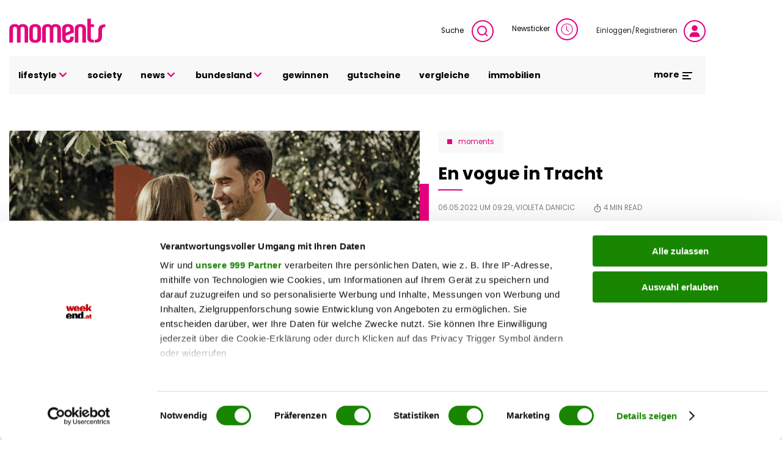

--- FILE ---
content_type: text/html; charset=UTF-8
request_url: https://www.weekend.at/moments/en-vogue-tracht
body_size: 112963
content:
<!DOCTYPE html>
<html lang="de" dir="ltr" prefix="og: https://ogp.me/ns#">
  <head>
    <meta charset="utf-8" />
<meta name="description" content="Tracht ist aus der heutigen Modewelt nicht mehr wegzudenken. Auch wenn Dirndl und Lederhose weniger Trendschwankungen unterliegen wie andere Kleidungssparten, zeichnen sich klare Tendenzen ab! Wir zeigen, was die neue Trachtensaison bringt." />
<meta name="abstract" content="En vogue in Tracht" />
<meta name="keywords" content="" />
<link rel="canonical" href="https://www.weekend.at/moments/en-vogue-tracht" />
<meta name="robots" content="index, follow, max-snippet:-1, max-image-preview:large, max-video-preview:-1" />
<meta name="author" content="Violeta Danicic" />
<link rel="image_src" href="https://fsn1.your-objectstorage.com/weekend-at/production/s3fs-public/sites/default/files/styles/facebook/public/2022-05/Tracht_01.jpg" />
<meta property="og:site_name" content="weekend.at" />
<meta property="og:type" content="article" />
<meta property="og:title" content="En vogue in Tracht" />
<meta property="og:description" content="Tracht ist aus der heutigen Modewelt nicht mehr wegzudenken. Auch wenn Dirndl und Lederhose weniger Trendschwankungen unterliegen wie andere Kleidungssparten, zeichnen sich klare Tendenzen ab! Wir zeigen, was die neue Trachtensaison bringt." />
<meta property="og:image" content="https://fsn1.your-objectstorage.com/weekend-at/production/s3fs-public/sites/default/files/styles/facebook/public/2022-05/Tracht_01.jpg" />
<meta property="og:image:type" content="image/jpeg" />
<meta property="og:image:width" content="1200" />
<meta property="og:image:height" content="630" />
<meta property="og:updated_time" content="2022-05-10T11:38:30+0200" />
<meta property="article:author" content="Violeta Danicic" />
<meta property="article:published_time" content="2022-05-06T09:29:18+0200" />
<meta property="article:modified_time" content="2022-05-10T11:38:30+0200" />
<meta property="book:release_date" content="2022-05-06T09:29:18+0200" />
<meta property="video:release_date" content="2022-05-06T09:29:18+0200" />
<meta name="Generator" content="Drupal 11 (https://www.drupal.org)" />
<meta name="MobileOptimized" content="width" />
<meta name="HandheldFriendly" content="true" />
<meta name="viewport" content="width=device-width, initial-scale=1.0, maximum-scale=1.0, user-scalable=0" />
<script>window['gtag_enable_tcf_support'] = true;</script>
<script type="application/ld+json">{"@context":"https:\/\/schema.org","@graph":[{"@type":"Article","headline":"En vogue in Tracht","name":"En vogue in Tracht","description":"Tracht ist aus der heutigen Modewelt nicht mehr wegzudenken. Auch wenn Dirndl und Lederhose weniger Trendschwankungen unterliegen wie andere Kleidungssparten, zeichnen sich klare Tendenzen ab! Wir zeigen, was die neue Trachtensaison bringt.","image":{"@type":"ImageObject","representativeOfPage":"True","url":"https:\/\/fsn1.your-objectstorage.com\/weekend-at\/production\/s3fs-public\/sites\/default\/files\/styles\/facebook\/public\/2022-05\/Tracht_01.jpg","width":"1200","height":"630"},"datePublished":"2022-05-06T09:29:18+0200","dateModified":"2022-05-10T11:38:30+0200","isAccessibleForFree":"True","author":{"@type":"Person","@id":"Violeta Danicic","name":"Violeta Danicic"},"timeRequired":"PT4M","publisher":{"@type":"Organization","@id":"https:\/\/www.weekend.at\/","name":"weekend.at","url":"https:\/\/www.weekend.at\/","logo":{"@type":"ImageObject","url":"https:\/\/www.weekend.at\/modules\/custom\/weekend_appearance\/assets\/logo\/at\/logo.svg","width":"303","height":"40"}},"mainEntityOfPage":"https:\/\/www.weekend.at\/moments\/en-vogue-tracht"},{"@type":"WebPage","@id":"https:\/\/www.weekend.at\/moments\/en-vogue-tracht","breadcrumb":{"@type":"BreadcrumbList","itemListElement":[{"@type":"ListItem","position":1,"name":"Startseite","item":"https:\/\/www.weekend.at\/"},{"@type":"ListItem","position":2,"name":"moments","item":"https:\/\/www.weekend.at\/moments"}]},"description":"En vogue in Tracht","author":{"@type":"Person","@id":"Violeta Danicic","name":"Violeta Danicic"},"publisher":{"@type":"Organization","@id":"https:\/\/www.weekend.at\/","name":"weekend.at","url":"https:\/\/www.weekend.at\/","logo":{"@type":"ImageObject","url":"https:\/\/www.weekend.at\/modules\/custom\/weekend_appearance\/assets\/logo\/at\/logo.svg","width":"303","height":"40"}}},{"@type":"WebSite","@id":"https:\/\/www.weekend.at\/","name":"weekend.at","url":"https:\/\/www.weekend.at\/"}]}</script>
<link rel="icon" href="https://fsn1.your-objectstorage.com/weekend-at/production/s3fs-public/sites/default/files/we_w_bg_Wyy_icon.ico" type="image/vnd.microsoft.icon" />

    <title>En vogue in Tracht | weekend.at</title>
    <link rel="stylesheet" media="all" href="/sites/default/files/css/css_n26FvC-rEQq0g53OSikA_WE4z3BFQoWqYCbxLt0Yu68.css?delta=0&amp;language=de&amp;theme=weekend&amp;include=eJxFyFsKAjEMQNENhWZJkprY1kkfNI1jXb0gqD8X7olKr43aiUtLcO1TkKcP0kB3esKgSWnSyPblvwRvw6MWy8Jg25ZUjGQCK3tjmZcqXAgTqcrc8ChyGn4aamdXgVPkkMZ4623Z77wcZb0Bqn87OA" />
<link rel='preload'  media="all"  href="/themes/custom/weekend/assets/fonts/fonts.css?t7gwr4" as='style' onload="this.rel='stylesheet'"  /><noscript><link rel="stylesheet" media="all" href="/themes/custom/weekend/assets/fonts/fonts.css?t7gwr4" /></noscript>
<link rel="stylesheet" media="all" href="/sites/default/files/css/css_InpCkhQbSBr0h2cx6Tv8Nr9RXNUb1NMiJxz8YmiAuNY.css?delta=2&amp;language=de&amp;theme=weekend&amp;include=eJxFyFsKAjEMQNENhWZJkprY1kkfNI1jXb0gqD8X7olKr43aiUtLcO1TkKcP0kB3esKgSWnSyPblvwRvw6MWy8Jg25ZUjGQCK3tjmZcqXAgTqcrc8ChyGn4aamdXgVPkkMZ4623Z77wcZb0Bqn87OA" />

    <script type="application/json" data-drupal-selector="drupal-settings-json">{"path":{"baseUrl":"\/","pathPrefix":"","currentPath":"node\/100029037","currentPathIsAdmin":false,"isFront":false,"currentLanguage":"de"},"pluralDelimiter":"\u0003","suppressDeprecationErrors":true,"gtag":{"tagId":"","consentMode":false,"otherIds":[],"events":[],"additionalConfigInfo":[]},"ajaxPageState":{"libraries":"[base64]","theme":"weekend","theme_token":null},"ajaxTrustedUrl":{"\/search":true},"gtm":{"tagId":null,"settings":{"data_layer":"dataLayer","include_classes":false,"allowlist_classes":"google\nnonGooglePixels\nnonGoogleScripts\nnonGoogleIframes","blocklist_classes":"customScripts\ncustomPixels","include_environment":false,"environment_id":"","environment_token":""},"tagIds":["GTM-KGPKS57"]},"weekend_adition":{"banners":{"medium_rectangle":"4547523","medium_rectangle2":"4547524","medium_rectangle3":"4547525","patronage":"4549606","skyscraper_left":"4547521","skyscraper_right":"4547520","super_banner":"4547519","post_paragraph1_banner":"4547526","post_paragraph2_banner":"4547527","post_paragraph3_banner":"4745198"},"profile":{"channels":"moments","tags":null,"country":"at","article_id":"100029037","article_url":"\/moments\/en-vogue-tracht"}},"blazy":{"loadInvisible":false,"offset":100,"saveViewportOffsetDelay":50,"loader":true,"unblazy":false,"visibleClass":false},"blazyIo":{"disconnect":false,"rootMargin":"0px","threshold":[0,0.25,0.5,0.75,1]},"weekend_game_conditions":{"messages":{"game_not_found":"Spiel nicht gefunden. M\u00f6glicherweise wurde es gel\u00f6scht.","continue":"Bitte best\u00e4tigen Sie die Teilnahmebedingungen, um fortzufahren."}},"weekend_gtm":{"data_layers":{"userlogin":0,"user_newsletter_region":"undefined","date":"06.05.2022","contenttype":"Artikel","authorregion":"Linz","pagetype":"content","homechannel":"moments","channel":"undefined","authors":"Violeta Danicic"}},"weekend_poll":{"translations":{"buttons":{"submit":"Teilnehmen","next":"Weiter","previous":"Zur\u00fcck"},"errors":{"no_answer":"Bitte w\u00e4hlen Sie eine Antwort!","no_answer_agreement":"Bitte w\u00e4hlen Sie eine Antwort und best\u00e4tigen Sie die AGB!","unknown_error":"Ein Fehler ist aufgetreten!"}}},"weekend_quiz":{"translations":{"buttons":{"submit":"Teilnehmen","next":"Weiter","previous":"Zur\u00fcck"},"errors":{"no_answer":"Bitte w\u00e4hlen Sie eine Antwort!","no_answer_agreement":"Bitte w\u00e4hlen Sie eine Antwort und best\u00e4tigen Sie die AGB!","unknown_error":"Ein Fehler ist aufgetreten!"}}},"user":{"uid":0,"permissionsHash":"f568108a8019b2dd7b3fd241446a2443d81c282ca39ed490477a2d9a7e04addf"}}</script>
<script src="/sites/default/files/js/js_JDcOcYvqZK7b7l3niNKtjE2veP2qP3Bmad7Ko1DSdzI.js?scope=header&amp;delta=0&amp;language=de&amp;theme=weekend&amp;include=[base64]"></script>
<script src="/modules/contrib/google_tag/js/gtag.js?t7gwr4"></script>
<script src="/modules/contrib/google_tag/js/gtm.js?t7gwr4"></script>
<script src="/sites/default/files/js/js_WBA7P0IaMuOTNgGOLNOj43HXK7-7HQEV0jateJR_Rrw.js?scope=header&amp;delta=3&amp;language=de&amp;theme=weekend&amp;include=[base64]"></script>
<script src="//imagesrv.adition.com/js/aut.js" rel="preconnect"></script>

  </head>
  <body class="node node-article">
        <a href="#main-content" class="visually-hidden focusable">
      Direkt zum Inhalt
    </a>
    <noscript><iframe src="https://www.googletagmanager.com/ns.html?id=GTM-KGPKS57"
                  height="0" width="0" style="display:none;visibility:hidden"></iframe></noscript>
<style>
  .uk-navbar-nav > li > a span.uk-icon,
  .uk-label a,
  .uk-icon-button,
  .uk-pagination > * > :hover,
  .uk-pagination .ellipses span,
  .uk-icon-primary-color,
  .uk-navbar-nav>li:hover>a,
  .more-menu a.open-menu:hover,
  .more-menu .uk-dropdown .uk-list li a:hover,
  .uk-navbar-nav > li > a[aria-expanded="true"],
  .weekend-form a,
  em strong,
  strong em,
  .article.full .field-field_paragraphs a,
  blockquote p span.uk-icon,
  a em,
  a strong em s,
  a em s strong,
  a s em strong,
  li a em strong,
  li a strong em s,
  li a strong em sup,
  li a strong em sub {
    color: #e5007d;
  }
  .uk-pagination > .uk-active > * {
    color: #fff;
  }
  .uk-heading-decoration:after,
  .uk-icon-button,
  .uk-icon-button:hover,
  .uk-icon-button:active,
  .icon-link:hover span,
  .uk-tab > .uk-active > a,
  .uk-divider-tiny::after {
    border-color: #e5007d;
  }
  .uk-pagination > .uk-active > *,
  .uk-label a:before,
  .uk-button-primary,
  .uk-icon-button:hover,
  .weekend-layout-blocks-articles.layout-alternately picture::before,
  .weekend-layout-blocks-articles.layout-asymmetric_left .uk-first-column .teaser-stacked-big picture::before,
  .weekend-layout-blocks-articles.layout-grid.number-of-articles-2 .uk-first-column picture::before,
  .weekend-layout-blocks-articles.layout-alternately .teaser-grid-big.even picture::before,
  .article.full .field-field_teaser_media picture::before,
  .icon-link:hover span,
  .article:not(.full).is-sold .blazy .media:before,
  .paragraph--type--image picture::before,
  .paragraph--type--slideshow-gallery .outer-swiper-wrapper::before,
  .paragraph--type--gallery .outer-swiper-wrapper::before,
  .weekend-layout-blocks-articles.layout-grid.number-of-articles-2 .uk-first-column:first-child picture::before,
  .uk-button-primary:hover,
  .quiz::before,
  .poll::before,
  .poll .actions ul li a,
  .quiz .actions ul li a,
  .uk-button-primary,
  .uk-checkbox:checked,
  .uk-checkbox:indeterminate,
  .uk-radio:checked,
  .uk-checkbox:checked:focus,
  .uk-checkbox:indeterminate:focus,
  .uk-radio:checked:focus,
  .article.full .field-field_paragraphs a:hover {
    background-color: #e5007d;
  }
  .uk-pagination > * > * {
    color: #e5007d;
    border-color: #e5007d;
  }
  .article.full .sidebar .related-articles .border path {
    fill: #e5007d;
  }
  .more-menu .uk-dropdown .image:hover {
    box-shadow: 0 5px 0 #e5007d;
  }
</style>

      <div class="uk-wrapper dialog-off-canvas-main-canvas" data-off-canvas-main-canvas>
          <div class="region uk-container region-top uk-position-relative">
        <div class="uk-padding-small uk-padding-remove-left uk-padding-remove-right uk-padding-remove-bottom">
          <div>
      <div id="block-weekendaditionadbannercontainerblock-5">
  
    
      
        <div uk-sticky="offset: 15" class="additionAd adContent" id="skyscraper_right">
        <script type="text/javascript">
          if (typeof spunQ !== "undefined") {
            spunQ.Adition.renderSlot('skyscraper_right');
          }
        </script>
      </div>
  
  </div>
<div id="block-weekendaditionadbannercontainerblock-6">
  
    
      
        <div uk-sticky="offset: 15" class="additionAd adContent" id="skyscraper_left">
        <script type="text/javascript">
          if (typeof spunQ !== "undefined") {
            spunQ.Adition.renderSlot('skyscraper_left');
          }
        </script>
      </div>
  
  </div>
<div id="block-weekendaditionadbannercontainerblock-2" class="uk-padding-small uk-padding-remove-left uk-padding-remove-right uk-padding-remove-top uk-visible@m">
  
    
      
        <div class="additionAd adContent" id="super_banner">
        <script type="text/javascript">
          if (typeof spunQ !== "undefined") {
            spunQ.Adition.renderSlot('super_banner');
          }
        </script>
      </div>
  
  </div>

    </div>
          </div>
        </div>
  

<header role="banner" uk-sticky="show-on-up: true; media: (max-width: 600px); animation: uk-animation-slide-top" class="header">
        <div class="region uk-container region-header">
        <div>
          <div uk-grid>
      <div id="block-weekend-branding">
  
    
        <a href="/moments" rel="home">
      <img src="https://fsn1.your-objectstorage.com/weekend-at/production/s3fs-public/sites/default/files/2022-05/logo-moments.svg" alt="Startseite" width="300" height="40" />
    </a>
      
</div>
<div class="views-exposed-form uk-width-expand@m uk-height-tiny uk-visible@m" data-drupal-selector="views-exposed-form-search-search" id="block-exposedformsearchsearch">
  
    

  <a class="search search-form uk-float-right icon-link" href="" uk-toggle="target: .search-form; animation: uk-animation-fade">
    Suche
    <span uk-icon="icon: search" class="uk-icon-button uk-margin-small-left"></span>
  </a>
  <div>
          <form action="/search" method="get" id="views-exposed-form-search-search" accept-charset="UTF-8" class="search-form" hidden>
  <div class="search-wrapper-container js-form-wrapper form-wrapper" data-drupal-selector="edit-search-wrapper" id="edit-search-wrapper"><div class="uk-margin-bottom js-form-item form-item js-form-type-textfield form-item-search js-form-item-search form-no-label">
        <input placeholder="Suchen" data-drupal-selector="edit-search" type="text" id="edit-search" name="search" value="" size="30" maxlength="128" class="form-text uk-input" />

        </div>
</div>
<div class="uk-float-left form-actions js-form-wrapper form-wrapper" data-drupal-selector="edit-actions" id="edit-actions"><input data-drupal-selector="edit-submit-search" type="submit" id="edit-submit-search" value="Suche" class="button js-form-submit form-submit uk-button uk-button-primary uk-button-no-transform uk-button-font-large" />
</div>
<a class="search-form" uk-toggle="target: .search-form; animation: uk-animation-fade" uk-close hidden data-drupal-selector="edit-close"></a>


</form>

      </div>

</div>

<div id="block-newsticker" class="uk-visible@m">
  
    
      <a rel="nofollow" href="/newsticker" class="login uk-text-small uk-height-tiny uk-display-block icon-link">Newsticker<span class="uk-icon-button uk-margin-small-left" uk-icon="clock"></span></a>
  </div>
<div id="block-loginblock" class="uk-visible@m">
  
    
      <a rel="nofollow" href="/user/login?destination=/moments/en-vogue-tracht" class="login uk-text-small uk-height-tiny uk-display-block icon-link">Einloggen/Registrieren<span class="uk-icon-button uk-margin-small-left" uk-icon="user"></span></a>
  </div>

    </div>
          </div>
        </div>
  
        <div class="region uk-container region-highlighted uk-margin-bottom">
        <div uk-grid class="uk-grid-collapse">
            <div id="block-responsivemenu" class="uk-width-expand@m">
  
    
      
<!-- Desktop start -->
<nav class="desktop-menu uk-height-1-1 uk-navbar-container uk-navbar-transparent" uk-navbar>
          <ul class="uk-navbar-nav uk-visible@m uk-text-lowercase">
                          <li>
                              <a href="">lifestyle <span uk-icon='chevron-down'></span></a>
                                                      <div class="uk-navbar-dropdown" uk-dropdown="offset: 1">
      <ul class="uk-nav uk-navbar-dropdown-nav">
                              <li>
                              <a href="/lifestyle/fashion" data-drupal-link-system-path="taxonomy/term/4357">Fashion</a>
                                        </li>
                      <li>
                              <a href="/lifestyle/beauty" data-drupal-link-system-path="taxonomy/term/115">Beauty</a>
                                        </li>
                      <li>
                              <a href="/lifestyle/fitness" data-drupal-link-system-path="taxonomy/term/4513">Fitness &amp; Gesundheit</a>
                                        </li>
                      <li>
                              <a href="/lifestyle/genuss" data-drupal-link-system-path="taxonomy/term/5128">Genuss</a>
                                        </li>
                      <li>
                              <a href="/lifestyle/liebe" data-drupal-link-system-path="taxonomy/term/5218">Liebe</a>
                                        </li>
                      <li>
                              <a href="/motor" data-drupal-link-system-path="taxonomy/term/118">Auto &amp; Motor</a>
                                        </li>
                      <li>
                              <a href="/lifestyle/reise" data-drupal-link-system-path="taxonomy/term/4012">Reise</a>
                                        </li>
                      <li>
                              <a href="/lifestyle/wohnen" data-drupal-link-system-path="taxonomy/term/5110">Wohnen</a>
                                        </li>
                      <li>
                              <a href="/lifestyle/haustiere" data-drupal-link-system-path="taxonomy/term/16178">Haustiere</a>
                                        </li>
                      <li>
                              <a href="/lifestyle/unterhaltung" data-drupal-link-system-path="taxonomy/term/16046">Unterhaltung</a>
                                        </li>
                  </ul>
        </div>
      
                          </li>
                      <li>
                              <a href="/promitalk" data-drupal-link-system-path="taxonomy/term/4234">society</a>
                                        </li>
                      <li>
                              <a href="">news <span uk-icon='chevron-down'></span></a>
                                                      <div class="uk-navbar-dropdown" uk-dropdown="offset: 1">
      <ul class="uk-nav uk-navbar-dropdown-nav">
                              <li>
                              <a href="/politik" data-drupal-link-system-path="taxonomy/term/16040">politik</a>
                                        </li>
                      <li>
                              <a href="/chronik" data-drupal-link-system-path="taxonomy/term/20168">chronik</a>
                                        </li>
                      <li>
                              <a href="/sport" data-drupal-link-system-path="taxonomy/term/16043">sport</a>
                                        </li>
                  </ul>
        </div>
      
                          </li>
                      <li>
                              <a href="/">bundesland <span uk-icon='chevron-down'></span></a>
                                                      <div class="uk-navbar-dropdown" uk-dropdown="offset: 1">
      <ul class="uk-nav uk-navbar-dropdown-nav">
                              <li>
                              <a href="/bundesland/wien" data-drupal-link-system-path="taxonomy/term/2995">Wien</a>
                                        </li>
                      <li>
                              <a href="/bundesland/steiermark" data-drupal-link-system-path="taxonomy/term/3037">Steiermark</a>
                                        </li>
                      <li>
                              <a href="/bundesland/oberoesterreich" data-drupal-link-system-path="taxonomy/term/3022">Oberösterreich</a>
                                        </li>
                      <li>
                              <a href="/bundesland/salzburg" data-drupal-link-system-path="taxonomy/term/3502">Salzburg</a>
                                        </li>
                      <li>
                              <a href="/bundesland/kaernten" data-drupal-link-system-path="taxonomy/term/3031">Kärnten</a>
                                        </li>
                      <li>
                              <a href="/bundesland/niederoesterreich" data-drupal-link-system-path="taxonomy/term/4414">Niederösterreich</a>
                                        </li>
                      <li>
                              <a href="/bundesland/burgenland" data-drupal-link-system-path="taxonomy/term/3001">Burgenland</a>
                                        </li>
                      <li>
                              <a href="/bundesland/vorarlberg" data-drupal-link-system-path="taxonomy/term/2989">Vorarlberg</a>
                                        </li>
                      <li>
                              <a href="/bundesland/tirol" data-drupal-link-system-path="taxonomy/term/3010">Tirol</a>
                                        </li>
                  </ul>
        </div>
      
                          </li>
                      <li>
                              <a href="/gewinnspiele" data-drupal-link-system-path="taxonomy/term/3691">gewinnen</a>
                                        </li>
                      <li>
                              <a href="https://gutscheinwelt.weekend.at/">gutscheine</a>
                                        </li>
                      <li>
                              <a href="/vergleiche/">vergleiche</a>
                                        </li>
                      <li>
                              <a href="/immobilien">immobilien</a>
                                        </li>
                  </ul>
        

    <div class="uk-navbar-right">
    <div class="uk-inline uk-visible@m">
      <div class="more-menu">
  <a href="#" class="uk-text-bold uk-margin-right open-menu">more <span uk-icon="menu"></span></a>
  <div class="uk-overflow-hidden" uk-dropdown="offset: 21; mode: click; stretch: x; boundary: !.uk-navbar; pos: top-center; animation: slide-top; animate-out: true; duration: 250;">
    <div uk-grid class="uk-child-width-expand">
                  <div>
          <div class="image">
                          <a href="https://www.weekend.at/"><img data-src="https://fsn1.your-objectstorage.com/weekend-at/production/s3fs-public/sites/default/files/more-menu/logo_we-magazin_bg.svg" class="uk-image" fetchPriority="low" uk-img /></a>
                      </div>
          <div class="uk-heading-decoration uk-margin-small-top uk-text-lead uk-text-bold">Weekend Magazin</div>
                      <ul class="uk-list">
                                          <li><a href="https://www.weekend.at/epaper">Aktuelle Ausgabe</a></li>
                                                        <li><a href="https://www.weekend.at/push-notifications">Push-Service</a></li>
                                                        <li><a href="https://www.weekend.at/verlag">Mediadaten</a></li>
                                                        <li><a href="https://www.weekend.at/verlag/nl-anmeldung">Newsletter</a></li>
                                      </ul>
                  </div>
                        <div>
          <div class="image">
                          <a href="https://www.weekend.at/moments"><img data-src="https://fsn1.your-objectstorage.com/weekend-at/production/s3fs-public/sites/default/files/more-menu/logo_moments_bg.svg" class="uk-image" fetchPriority="low" uk-img /></a>
                      </div>
          <div class="uk-heading-decoration uk-margin-small-top uk-text-lead uk-text-bold">Moments</div>
                      <ul class="uk-list">
                                          <li><a href="https://www.weekend.at/moments/moments-verlag/aktuelle-ausgabe">Aktuelle Ausgabe</a></li>
                                                        <li><a href="https://www.weekend.at/verlag/moments-abo">Abo-Service</a></li>
                                                        <li><a href="https://www.weekend.at/moments/moments-verlag/moments-anzeigenpreise">Mediadaten</a></li>
                                                        <li><a href="https://www.weekend.at/moments/verlag">Kontakt</a></li>
                                      </ul>
                  </div>
                        <div>
          <div class="image">
                          <a href="https://www.weekend.at/chefinfo"><img data-src="https://fsn1.your-objectstorage.com/weekend-at/production/s3fs-public/sites/default/files/more-menu/logo_chefinfo_bg.svg" class="uk-image" fetchPriority="low" uk-img /></a>
                      </div>
          <div class="uk-heading-decoration uk-margin-small-top uk-text-lead uk-text-bold">Chefinfo</div>
                      <ul class="uk-list">
                                          <li><a href="https://www.weekend.at/chefinfo/chefinfo-verlag/aktuelle-ausgabe">Aktuelle Ausgabe</a></li>
                                                        <li><a href="https://www.weekend.at/verlag/chefinfo-abo">Abo-Service</a></li>
                                                        <li><a href="https://www.weekend.at/chefinfo/chefinfo-verlag/chefinfo-anzeigenpreise">Mediadaten</a></li>
                                                        <li><a href="https://www.weekend.at/chefinfo/verlag">Kontakt</a></li>
                                      </ul>
                  </div>
                        <div>
          <div class="image">
                          <a href="https://www.weekend.at/verlag"><img data-src="https://fsn1.your-objectstorage.com/weekend-at/production/s3fs-public/sites/default/files/more-menu/logo_we-verlag_bg.svg" class="uk-image" fetchPriority="low" uk-img /></a>
                      </div>
          <div class="uk-heading-decoration uk-margin-small-top uk-text-lead uk-text-bold">Weekend Verlag</div>
                      <ul class="uk-list">
                                          <li><a href="https://www.weekend.at/verlag/kontakt/5.418.174">Kontakt</a></li>
                                                        <li><a href="https://www.weekend.at/impressum">Impressum</a></li>
                                                        <li><a href="https://www.weekend.at/datenschutz">Datenschutz</a></li>
                                      </ul>
                  </div>
              </div>
    <div class="social-menu uk-float-right uk-padding uk-padding-remove-left uk-padding-remove-right">
      
              <ul class="menu footer-top-social-links uk-grid-collapse uk-flex-center uk-text-center" uk-grid>
              <li>
        <a href="https://www.facebook.com/weekendmagazin" uk-icon="facebook" class="uk-icon-button"></a>
              </li>
          <li>
        <a href="https://www.youtube.com/user/weekendmagazinat" uk-icon="youtube" class="uk-icon-button"></a>
              </li>
          <li>
        <a href="https://www.instagram.com/weekend.at" uk-icon="instagram" class="uk-icon-button"></a>
              </li>
          <li>
        <a href="https://www.linkedin.com/company/weekendmagazin/" uk-icon="linkedin" class="uk-icon-button"></a>
              </li>
          <li>
        <a href="/verlag/nl-anmeldung" uk-icon="mail" class="uk-icon-button" data-drupal-link-system-path="node/100011012"></a>
              </li>
          <li>
        <a href="https://www.weekend.at/push-notifications" uk-icon="bell" class="uk-icon-button"></a>
              </li>
          <li>
        <a href="https://www.weekend.at/epaper" uk-icon="newspaper" class="uk-icon-button"></a>
              </li>
        </ul>
  


    </div>
  </div>
</div>

    </div>

    <button class="uk-icon-primary-color uk-margin-left uk-hidden@m" uk-toggle="target: #offcanvas" uk-icon="icon: menu; ratio: 1.5" type="button" aria-label="Toggle Mobile Menu"></button>

  </div>
</nav>
<!-- Desktop end -->

<!-- Mobile start -->
<div class="mobile-menu offcanvas uk-hidden@m" id="offcanvas" uk-offcanvas="flip: true; overlay: true; mode: reveal;">
  <div class="uk-offcanvas-bar">
    <button class="uk-offcanvas-close" type="button" uk-icon="close" aria-label="Close Mobile Menu"></button>

    <a href="/" rel="home" class="site-logo uk-margin-bottom uk-display-inline-block">
      <img src="https://www.weekend.at/modules/custom/weekend_appearance/assets/logo/at/logo.svg" alt="Startseite" class="uk-width-small" />
    </a>

    <div class="uk-grid-collapse" uk-grid>
      <span class="uk-icon-button uk-margin-small-right" uk-icon="search"></span>
      <div class="uk-width-expand"><form class="views-exposed-form search-form" data-drupal-selector="views-exposed-form-search-search" action="/search" method="get" id="views-exposed-form-search-search" accept-charset="UTF-8">
  <div class="search-wrapper-container js-form-wrapper form-wrapper" data-drupal-selector="edit-search-wrapper" id="edit-search-wrapper--2"><div class="uk-margin-bottom js-form-item form-item js-form-type-textfield form-item-search js-form-item-search form-no-label">
        <input placeholder="Suchen" data-drupal-selector="edit-search" type="text" id="edit-search--2" name="search" value="" size="30" maxlength="128" class="form-text uk-input" />

        </div>
</div>
<div class="uk-float-left form-actions js-form-wrapper form-wrapper" data-drupal-selector="edit-actions" id="edit-actions--2"><input data-drupal-selector="edit-submit-search-2" class="uk-hidden button js-form-submit form-submit uk-button uk-button-primary uk-button-no-transform uk-button-font-large" type="submit" id="edit-submit-search--2" value="Suche" />
</div>
<a class="search-form" uk-toggle="target: .search-form; animation: uk-animation-fade" uk-close hidden data-drupal-selector="edit-close"></a>


</form>
</div>
    </div>
    <a rel="nofollow" href="/newsticker" class="login uk-link-muted uk-height-tiny uk-display-block icon-link"><span class="uk-icon-button uk-margin-small-right" uk-icon="clock"></span>Newsticker</a>
    <a href="/user/login?destination=/moments/en-vogue-tracht" class="login uk-display-block uk-link-muted icon-link"><span class="uk-icon-button uk-margin-small-right" uk-icon="user"></span>Einloggen/Registrieren</a>

                    <ul class="top-menu uk-nav-default uk-margin-top uk-text-lowercase" uk-nav="multiple: true">
                                          <li class="uk-parent">
              <a href="">lifestyle <span class="uk-icon-primary-color" uk-nav-parent-icon></span></a>
                                                        <ul class="sub-menu uk-nav-sub">
                                            <li>
              <a href="/lifestyle/fashion">Fashion</a>
                                    </li>
                                    <li>
              <a href="/lifestyle/beauty">Beauty</a>
                                    </li>
                                    <li>
              <a href="/lifestyle/fitness">Fitness &amp; Gesundheit</a>
                                    </li>
                                    <li>
              <a href="/lifestyle/genuss">Genuss</a>
                                    </li>
                                    <li>
              <a href="/lifestyle/liebe">Liebe</a>
                                    </li>
                                    <li>
              <a href="/motor">Auto &amp; Motor</a>
                                    </li>
                                    <li>
              <a href="/lifestyle/reise">Reise</a>
                                    </li>
                                    <li>
              <a href="/lifestyle/wohnen">Wohnen</a>
                                    </li>
                                    <li>
              <a href="/lifestyle/haustiere">Haustiere</a>
                                    </li>
                                    <li>
              <a href="/lifestyle/unterhaltung">Unterhaltung</a>
                                    </li>
                  </ul>
                
                        </li>
                                    <li>
              <a href="/promitalk">society</a>
                                    </li>
                                    <li class="uk-parent">
              <a href="">news <span class="uk-icon-primary-color" uk-nav-parent-icon></span></a>
                                                        <ul class="sub-menu uk-nav-sub">
                                            <li>
              <a href="/politik">politik</a>
                                    </li>
                                    <li>
              <a href="/chronik">chronik</a>
                                    </li>
                                    <li>
              <a href="/sport">sport</a>
                                    </li>
                  </ul>
                
                        </li>
                                    <li class="uk-parent">
              <a href="/">bundesland <span class="uk-icon-primary-color" uk-nav-parent-icon></span></a>
                                                        <ul class="sub-menu uk-nav-sub">
                                            <li>
              <a href="/bundesland/wien">Wien</a>
                                    </li>
                                    <li>
              <a href="/bundesland/steiermark">Steiermark</a>
                                    </li>
                                    <li>
              <a href="/bundesland/oberoesterreich">Oberösterreich</a>
                                    </li>
                                    <li>
              <a href="/bundesland/salzburg">Salzburg</a>
                                    </li>
                                    <li>
              <a href="/bundesland/kaernten">Kärnten</a>
                                    </li>
                                    <li>
              <a href="/bundesland/niederoesterreich">Niederösterreich</a>
                                    </li>
                                    <li>
              <a href="/bundesland/burgenland">Burgenland</a>
                                    </li>
                                    <li>
              <a href="/bundesland/vorarlberg">Vorarlberg</a>
                                    </li>
                                    <li>
              <a href="/bundesland/tirol">Tirol</a>
                                    </li>
                  </ul>
                
                        </li>
                                    <li>
              <a href="/gewinnspiele">gewinnen</a>
                                    </li>
                                    <li>
              <a href="https://gutscheinwelt.weekend.at/">gutscheine</a>
                                    </li>
                                    <li>
              <a href="/vergleiche/">vergleiche</a>
                                    </li>
                                    <li>
              <a href="/immobilien">immobilien</a>
                                    </li>
                  </ul>
                

    
        <hr class="uk-divider-tiny">
          <ul class="uk-child-width-1-1 uk-grid-small multi-channels-navigation uk-child-width-1-3 uk-child-width-auto@m uk-text-center" context="weekend_responsive_menu" uk-grid>
          <li>
        <a href="https://www.weekend.at/" rel="nofollow">
          <img data-src="/themes/custom/weekend/assets/images/logo.svg" alt="Startseite" width="300" height="15" uk-img fetchPriority="low"/>
        </a>
      </li>
          <li>
        <a href="/chefinfo" rel="nofollow">
          <img data-src="https://fsn1.your-objectstorage.com/weekend-at/production/s3fs-public/sites/default/files/2022-05/logo-chefinfo.svg" alt="Chefinfo" width="300" height="15" uk-img fetchPriority="low"/>
        </a>
      </li>
          <li>
        <a href="/shop-redir" rel="nofollow">
          <img data-src="https://fsn1.your-objectstorage.com/weekend-at/production/s3fs-public/sites/default/files/2023-10/weekend.at_gutscheinwelt_logo.svg" alt="Shop" width="300" height="15" uk-img fetchPriority="low"/>
        </a>
      </li>
      </ul>
  <hr class="multi-channels-navigation-divider">

        <hr class="uk-divider-tiny">
        
              <ul context="weekend_responsive_menu" class="menu footer-top-social-links uk-grid-collapse uk-flex-center uk-text-center" uk-grid>
              <li>
        <a href="https://www.facebook.com/weekendmagazin" uk-icon="facebook" class="uk-icon-button"></a>
              </li>
          <li>
        <a href="https://www.youtube.com/user/weekendmagazinat" uk-icon="youtube" class="uk-icon-button"></a>
              </li>
          <li>
        <a href="https://www.instagram.com/weekend.at" uk-icon="instagram" class="uk-icon-button"></a>
              </li>
          <li>
        <a href="https://www.linkedin.com/company/weekendmagazin/" uk-icon="linkedin" class="uk-icon-button"></a>
              </li>
          <li>
        <a href="/verlag/nl-anmeldung" uk-icon="mail" class="uk-icon-button" data-drupal-link-system-path="node/100011012"></a>
              </li>
          <li>
        <a href="https://www.weekend.at/push-notifications" uk-icon="bell" class="uk-icon-button"></a>
              </li>
          <li>
        <a href="https://www.weekend.at/epaper" uk-icon="newspaper" class="uk-icon-button"></a>
              </li>
        </ul>
  


        <hr>
        
              <ul class="menu footer-bottom-menu uk-grid-small uk-flex-center uk-text-center uk-text-bold" uk-grid>
              <li>
        <a href="https://www.weekend.at/contentstudio">Content Studio</a>
              </li>
          <li>
        <a href="/verlag" data-drupal-link-system-path="taxonomy/term/29567">Mediadaten</a>
              </li>
          <li>
        <a href="/impressum" data-drupal-link-system-path="node/490992">Impressum</a>
              </li>
          <li>
        <a href="/verlag/agb" data-drupal-link-system-path="node/100002611">AGB</a>
              </li>
          <li>
        <a href="/datenschutz" data-drupal-link-system-path="node/100000015">Datenschutzhinweis</a>
              </li>
          <li>
        <a href="https://www.weekend.at/verlag/epaper">ePaper</a>
              </li>
          <li>
        <a href="https://www.weekend.at/verlag/kontakt-uebersicht">Kontakt</a>
              </li>
          <li>
        <a href="/verlag/artikel-feedback" data-drupal-link-system-path="node/100106478">Artikel-Feedback</a>
              </li>
        </ul>
  


  </div>
</div>
<!-- Mobile end -->

  </div>

          </div>
        </div>
  
</header>

<main>
  <a id="main-content" tabindex="-1"></a>

  <div class="layout-content">
          <div class="region uk-container content-region">
        <div>
          <div>
      <div id="block-weekendaditionadbannercontainerblock-3" class="uk-margin-top uk-margin-medium-bottom uk-visible@m">
  
    
      
        <div class="additionAd adContent" id="patronage">
        <script type="text/javascript">
          if (typeof spunQ !== "undefined") {
            spunQ.Adition.renderSlot('patronage');
          }
        </script>
      </div>
  
  </div>
<div data-drupal-messages-fallback class="hidden"></div>
<div id="block-weekend-content">
  
    
      <article class="full article">
    
    <div uk-grid>
    <div class="uk-width-3-5@m">
      <div class="uk-position-relative">
                <div class="teaser-media">
          
            <div class="field field-field_teaser_media"><div>
  
  <div>
    
            <div class="blazy blazy--nojs blazy--field blazy--field-image blazy--field-image--article-main-image field field-field_image" data-blazy="">





                  <div data-b-token="b-7564213c51d" class="media media--blazy media--image media--responsive is-b-loading">  <picture>
                  <source srcset="about:blank" media="all and (min-width: 992px)" type="image/webp" sizes="(min-width:992px) 992px, 1x" width="708" height="368" data-srcset="https://fsn1.your-objectstorage.com/weekend-at/production/s3fs-public/sites/default/files/styles/article_content_main_image_large/public/2022-05/Tracht_01.webp 708w"/>
              <source srcset="about:blank" media="all and (min-width: 768px)" type="image/webp" sizes="(min-width:768px) 768px, 1x" width="900" height="467" data-srcset="/s3/files/styles/article_content_main_image_xl/public/2022-05/Tracht_01.webp 900w"/>
              <source srcset="about:blank" media="all and (min-width: 640px)" type="image/webp" sizes="(min-width:640px) 640px, 1x" width="707" height="367" data-srcset="/s3/files/styles/article_content_main_image_medium/public/2022-05/Tracht_01.webp 707w"/>
              <source srcset="about:blank" media="all and (min-width: 480px)" type="image/webp" sizes="(min-width:480px) 480px, 1x" width="609" height="316" data-srcset="/s3/files/styles/article_content_main_image_small/public/2022-05/Tracht_01.webp 609w"/>
              <source srcset="about:blank" media="all and (max-width: 479px)" type="image/webp" sizes="(max-width:479px) 479px, 1x" width="449" height="233" data-srcset="https://fsn1.your-objectstorage.com/weekend-at/production/s3fs-public/sites/default/files/styles/article_content_main_image_xs/public/2022-05/Tracht_01.webp 449w"/>
              <source srcset="about:blank" media="all and (min-width: 992px)" type="image/jpeg" sizes="(min-width:992px) 992px, 1x" width="708" height="368" data-srcset="https://fsn1.your-objectstorage.com/weekend-at/production/s3fs-public/sites/default/files/styles/article_content_main_image_large/public/2022-05/Tracht_01.jpg 708w"/>
              <source srcset="about:blank" media="all and (min-width: 768px)" type="image/jpeg" sizes="(min-width:768px) 768px, 1x" width="900" height="467" data-srcset="/s3/files/styles/article_content_main_image_xl/public/2022-05/Tracht_01.jpg 900w"/>
              <source srcset="about:blank" media="all and (min-width: 640px)" type="image/jpeg" sizes="(min-width:640px) 640px, 1x" width="707" height="367" data-srcset="/s3/files/styles/article_content_main_image_medium/public/2022-05/Tracht_01.jpg 707w"/>
              <source srcset="about:blank" media="all and (min-width: 480px)" type="image/jpeg" sizes="(min-width:480px) 480px, 1x" width="609" height="316" data-srcset="/s3/files/styles/article_content_main_image_small/public/2022-05/Tracht_01.jpg 609w"/>
              <source srcset="about:blank" media="all and (max-width: 479px)" type="image/jpeg" sizes="(max-width:479px) 479px, 1x" width="449" height="233" data-srcset="https://fsn1.your-objectstorage.com/weekend-at/production/s3fs-public/sites/default/files/styles/article_content_main_image_xs/public/2022-05/Tracht_01.jpg 449w"/>
                  <img decoding="async" class="media__element b-lazy b-responsive uk-width-1-1" loading="lazy" data-src="https://fsn1.your-objectstorage.com/weekend-at/production/s3fs-public/sites/default/files/2022-05/Tracht_01.jpg" width="708" height="368" fetchpriority="high" src="data:image/svg+xml;charset=utf-8,&lt;svg xmlns=&#039;http://www.w3.org/2000/svg&#039; viewBox=&#039;0 0 900 467&#039;/&gt;" alt="ER und SIE perfekt gekleidet in Tracht" title="ER und SIE perfekt gekleidet in Tracht" />

  </picture>
              </div>
        
  
</div>
      
      </div>
  <div uk-grid class="uk-text-meta captions uk-margin-small-top">
    <div class="uk-width-2-3">ER und SIE perfekt gekleidet in Tracht.
</div>
    <div class="uk-width-1-3 uk-text-right">
            <div class="field field-field_copyright">XAVER LUIS, MARINA HUBER FOTOGRAFIE</div>
      </div>
  </div>
</div>
</div>
      
        </div>

                <div class="uk-hidden@m">
          <div class="uk-position-absolute article-full-channel">
            <div class="uk-grid-collapse" uk-grid>
              
            <div class="field field-field_channel_primary uk-label uk-text-lowercase uk-text-meta field-channel-primary"><a href="/moments" hreflang="de">moments</a></div>
      
              
      <div class="field field-field_channel">
          </div>
  
            </div>
          </div>
        </div>
      </div>

            <div uk-grid class="uk-hidden@m uk-text-meta captions uk-margin-small-top">
        <div class="uk-width-2-3 uk-margin-small-bottom">ER und SIE perfekt gekleidet in Tracht.
</div>
        <div class="uk-width-1-3 uk-text-right">XAVER LUIS, MARINA HUBER FOTOGRAFIE</div>
      </div>

    </div>

        <div class="uk-width-2-5@m">
            <div class="uk-visible@m">
                <div class="uk-grid-collapse" uk-grid>
          
            <div class="field field-field_channel_primary uk-label uk-text-lowercase uk-text-meta field-channel-primary"><a href="/moments" hreflang="de">moments</a></div>
      
          
      <div class="field field-field_channel">
          </div>
  
        </div>
      </div>

      <h1 class="uk-heading-medium uk-heading-decoration">
<span class="field field-title">En vogue in Tracht</span>
</h1>

      <div uk-grid class="uk-margin-small-top uk-margin-small-bottom">
                                          

<div class="signature uk-text-meta uk-text-uppercase">
  06.05.2022 um 09:29, 
<span class="field field-uid"><span class="uk-text-uppercase">Violeta Danicic</span>
</span>

</div>
                  
        <div class="uk-width-auto uk-text-meta uk-text-uppercase uk-text-right reading-time uk-hidden">
          <span uk-icon="icon:timer; ratio: 0.7"></span> <span id="minutes"></span> min read</span>
        </div>
      </div>
      
      
            <div class="field field-field_teaser_text uk-text-bold">Tracht ist aus der heutigen Modewelt nicht mehr wegzudenken. Auch wenn Dirndl und Lederhose weniger Trendschwankungen unterliegen wie andere Kleidungssparten, zeichnen sich klare Tendenzen ab! Wir zeigen, was die neue Trachtensaison bringt.</div>
      
    </div>
  </div>

    <div uk-grid>
        <div class="uk-width-3-5@m">
      
      
      <div class="field field-field_paragraphs">
              <div class="paragraph-text">            <div uk-grid class="uk-grid-collapse">
        <div class="uk-width-1-6@m">
        </div>
        <div class="uk-width-2-3@m">
          <div class="uk-margin-bottom paragraph paragraph--type--text paragraph--view-mode--article-main-content">
            
            <div class="field field-field_text"><p>Endlich ist es so weit! Die langersehnten und schmerzlich vermissten Festlichkeiten, zu denen wir unsere geliebte Tracht ausführen können, finden wieder statt und wir lassen uns natürlich keine Gelegenheit entgehen, um uns stilgerecht aufzubrezeln. Welche Teile aus Ihrem Fundus Sie auf jeden Fall noch tragen können, welche Sie besser vorerst im Kasten lassen sollten und wo sich eine Neuanschaffung lohnt, erfahren Sie hier.</p>

<p>Die vergangenen Jahre konnte es in der Tracht gar nicht auffällig genug sein. Bunte Farben, pompöse Schnitte und aufwendige Details waren essenzieller Bestandteil eines Trachten-Outfits. Dieses Jahr besinnen sich die Designer wieder zurück auf den Ursprung der Tracht. Natürliche Farben, schlichte Schnitte und vor allem Alltagstauglichkeit zeichnen die neuen Kollektionen aus. So entstanden zeitlose und wunderschöne Modelle, die perfekt kombiniert und zu allen Anlässen getragen werden können.</p></div>
      
          </div>
        </div>
        <div class="uk-width-1-6@m">
        </div>
      </div>
    </div>
              <div class="paragraph-image image-horizontal">            <div class="uk-margin-bottom uk-position-relative paragraph paragraph--type--image paragraph--view-mode--article-main-content">
        
            <div class="field field-field_image"><div>
  
  <div>
    
            <div class="blazy blazy--field blazy--field-image blazy--field-image--article-image-in-paragraph field field-field_image" data-blazy="">





                  <div data-b-token="b-f175a866183" class="media media--blazy media--image media--responsive is-b-loading">  <picture>
                  <source srcset="about:blank" media="all and (min-width: 992px)" type="image/webp" sizes="(min-width:992px) 992px, 1x" width="620" height="323" data-srcset="/s3/files/styles/article_content_image_large/public/2022-05/Tracht_02.webp 620w"/>
              <source srcset="about:blank" media="all and (min-width: 768px)" type="image/webp" sizes="(min-width:768px) 768px, 1x" width="938" height="489" data-srcset="/s3/files/styles/article_content_image_xl/public/2022-05/Tracht_02.webp 938w"/>
              <source srcset="about:blank" media="all and (min-width: 640px)" type="image/webp" sizes="(min-width:640px) 640px, 1x" width="725" height="378" data-srcset="/s3/files/styles/article_content_image_medium/public/2022-05/Tracht_02.webp 725w"/>
              <source srcset="about:blank" media="all and (min-width: 480px)" type="image/webp" sizes="(min-width:480px) 480px, 1x" width="599" height="312" data-srcset="/s3/files/styles/article_content_image_small/public/2022-05/Tracht_02.webp 599w"/>
              <source srcset="about:blank" media="all and (max-width: 479px)" type="image/webp" sizes="(max-width:479px) 479px, 1x" width="439" height="229" data-srcset="https://fsn1.your-objectstorage.com/weekend-at/production/s3fs-public/sites/default/files/styles/article_content_image_xs/public/2022-05/Tracht_02.webp 439w"/>
              <source srcset="about:blank" media="all and (min-width: 992px)" type="image/jpeg" sizes="(min-width:992px) 992px, 1x" width="620" height="323" data-srcset="/s3/files/styles/article_content_image_large/public/2022-05/Tracht_02.jpg 620w"/>
              <source srcset="about:blank" media="all and (min-width: 768px)" type="image/jpeg" sizes="(min-width:768px) 768px, 1x" width="938" height="489" data-srcset="/s3/files/styles/article_content_image_xl/public/2022-05/Tracht_02.jpg 938w"/>
              <source srcset="about:blank" media="all and (min-width: 640px)" type="image/jpeg" sizes="(min-width:640px) 640px, 1x" width="725" height="378" data-srcset="/s3/files/styles/article_content_image_medium/public/2022-05/Tracht_02.jpg 725w"/>
              <source srcset="about:blank" media="all and (min-width: 480px)" type="image/jpeg" sizes="(min-width:480px) 480px, 1x" width="599" height="312" data-srcset="/s3/files/styles/article_content_image_small/public/2022-05/Tracht_02.jpg 599w"/>
              <source srcset="about:blank" media="all and (max-width: 479px)" type="image/jpeg" sizes="(max-width:479px) 479px, 1x" width="439" height="229" data-srcset="https://fsn1.your-objectstorage.com/weekend-at/production/s3fs-public/sites/default/files/styles/article_content_image_xs/public/2022-05/Tracht_02.jpg 439w"/>
                  <img decoding="async" class="media__element b-lazy b-responsive uk-width-1-1" loading="lazy" data-src="https://fsn1.your-objectstorage.com/weekend-at/production/s3fs-public/sites/default/files/2022-05/Tracht_02.jpg" width="620" height="323" src="data:image/svg+xml;charset=utf-8,&lt;svg xmlns=&#039;http://www.w3.org/2000/svg&#039; viewBox=&#039;0 0 938 489&#039;/&gt;" alt="Ein Pärchen in Tracht" title="Partnerlook in Tracht" />

  </picture>
              </div>
        
  
</div>
      
      </div>
  <div uk-grid class="uk-text-meta captions uk-margin-small-top">
    <div class="uk-width-2-3">Partnerlook in Tracht ist absoulut für fast jeden Anlass tragbar.
</div>
    <div class="uk-width-1-3 uk-text-right">
            <div class="field field-field_copyright">GOTTSEIDANK</div>
      </div>
  </div>
</div>
</div>
      
      </div>
      </div>
              <div class="paragraph-text">            <div uk-grid class="uk-grid-collapse">
        <div class="uk-width-1-6@m">
        </div>
        <div class="uk-width-2-3@m">
          <div class="uk-margin-bottom paragraph paragraph--type--text paragraph--view-mode--article-main-content">
            
            <div class="field field-field_text"><h3>Es wird dezenter.</h3>

<p>Die Rocke der Dirndlkleider werden wieder länger und es gilt: „Weniger ist mehr.“ Gerade die bei jungen Dirndl-Liebhaberinnen so beliebten Mini- Dirndl verschwinden dieses Frühjahr aus den Geschäften und werden durch Midi- Längen, die mindestens bis zum Knie reichen, ersetzt. Auch der offenherzige Unterbrust- Ausschnitt ist nur mehr selten zu finden, stattdessen setzen die Designer auf den klassischen Balkonett-Ausschnitt in unterschiedlichen Ausführungen. Ein absoluter Geheimtipp dieser Saison ist das hochgeschlossene Dirndl. Dabei lässt es die Trägerin aber ganz und gar nicht prüde erscheinen, sondern verzaubert mit raffinierten Details und herrlicher Leichtigkeit.</p>

<h3>Praktisch und chic.</h3>

<p>Ein weiterer Schürzen- Trend, der uns jetzt schon einige Saisonen begleitet, ist die Schürzenschließe, welche die traditionelle Schleife ersetzt. Aus gutem Grund würde ich sagen! So verleiht die Schließe dem Outfit nicht nur ein nostalgisches Flair, sondern sorgt auch dafür, dass die Schürze nicht verrutscht und fest an Ort und Stelle bleibt. Praktische Zweiteiler, bestehend aus Mieder und Trachtenrock, sind zwar nicht mehr ganz neu, bieten aber auch viele Kombinationsmöglichkeiten. Zusammen ergeben Sie ein klassisches Dirndlkleid, einzeln können Sie unterschiedliche Looks kreieren. Tragen Sie doch mal das Mieder, mit oder ohne Bluse, zu Jeans oder Caprihose. Sie werden begeistert sein, welche Möglichkeiten sich sonst noch auftun.</p></div>
      
          </div>
        </div>
        <div class="uk-width-1-6@m">
        </div>
      </div>
    </div>
              <div class="paragraph-text">            <div uk-grid class="uk-grid-collapse">
        <div class="uk-width-1-6@m">
        </div>
        <div class="uk-width-2-3@m">
          <div class="uk-margin-bottom paragraph paragraph--type--text paragraph--view-mode--article-main-content">
            
            <div class="field field-field_text"><h3>Blusen-Trends zum Verlieben.</h3>

<p>Wer schon einmal eine klassische Dirndlbluse mit hübschen Raffungen an Ärmeln und Kragen gebügelt hat, wird die neuen Dirndlblusen zu schätz en wissen! Viel Spitz e, raffi nierte Schnitt e und pfl egeleichte Materialien erleichtern uns die Bügelarbeit und garantieren Faltenfreiheit. Aber auch optisch haben die neuen Modelle einiges zu bieten. Hochgeschlossene Blusen und Kelchkragen dominieren, transparenter Chiff on, Lochspitz e und zarte Rüschen verleihen den Blusen einen eleganten Touch, und bei den Ärmellängen fi ndet man alles von kurz bis lang. Neu sind auch ganz kurze Blusenärmelchen, die nur leicht unter dem Dirndl hervorblitz en. Farblich wird es wieder traditioneller mit überwiegend Weißtönen, Creme und Schwarz.</p>

<h3>Geliebte Accessoires.</h3>

<p>Auf unsere Charivaris, Anstecker und Hüte müssen wir aber auch dieses Jahr nicht verzichten! Ganz im Gegenteil. Zu den dezenten Farben und schlichten Schnitt en kann man auch opulentere Accessoires kombinieren, ohne überladen zu wirken. Wählen Sie aber bitt e mit Bedacht und beschränken Sie sich auf einen EyeCatcher. Falls Ihre Wahl auf ein Dirndl bzw. eine Bluse mit hochgeschlossenem Kragen fällt, verzichten Sie besser auf eine Halskett e und greifen statt dessen zu eleganten Ohrringen. In Kombination mit einer romantischen Flechtfrisur kommen diese dann auch entsprechend zur Geltung.</p></div>
      
          </div>
        </div>
        <div class="uk-width-1-6@m">
        </div>
      </div>
    </div>
              <div class="paragraph-image image-horizontal">            <div class="uk-margin-bottom uk-position-relative paragraph paragraph--type--image paragraph--view-mode--article-main-content">
        
            <div class="field field-field_image"><div>
  
  <div>
    
            <div class="blazy blazy--field blazy--field-image blazy--field-image--article-image-in-paragraph field field-field_image" data-blazy="">





                  <div data-b-token="b-1338c8db2b6" class="media media--blazy media--image media--responsive is-b-loading">  <picture>
                  <source srcset="about:blank" media="all and (min-width: 992px)" type="image/webp" sizes="(min-width:992px) 992px, 1x" width="620" height="323" data-srcset="https://fsn1.your-objectstorage.com/weekend-at/production/s3fs-public/sites/default/files/styles/article_content_image_large/public/2022-05/Tracht_03.webp 620w"/>
              <source srcset="about:blank" media="all and (min-width: 768px)" type="image/webp" sizes="(min-width:768px) 768px, 1x" width="938" height="489" data-srcset="/s3/files/styles/article_content_image_xl/public/2022-05/Tracht_03.webp 938w"/>
              <source srcset="about:blank" media="all and (min-width: 640px)" type="image/webp" sizes="(min-width:640px) 640px, 1x" width="725" height="378" data-srcset="/s3/files/styles/article_content_image_medium/public/2022-05/Tracht_03.webp 725w"/>
              <source srcset="about:blank" media="all and (min-width: 480px)" type="image/webp" sizes="(min-width:480px) 480px, 1x" width="599" height="312" data-srcset="/s3/files/styles/article_content_image_small/public/2022-05/Tracht_03.webp 599w"/>
              <source srcset="about:blank" media="all and (max-width: 479px)" type="image/webp" sizes="(max-width:479px) 479px, 1x" width="439" height="229" data-srcset="https://fsn1.your-objectstorage.com/weekend-at/production/s3fs-public/sites/default/files/styles/article_content_image_xs/public/2022-05/Tracht_03.webp 439w"/>
              <source srcset="about:blank" media="all and (min-width: 992px)" type="image/jpeg" sizes="(min-width:992px) 992px, 1x" width="620" height="323" data-srcset="https://fsn1.your-objectstorage.com/weekend-at/production/s3fs-public/sites/default/files/styles/article_content_image_large/public/2022-05/Tracht_03.jpg 620w"/>
              <source srcset="about:blank" media="all and (min-width: 768px)" type="image/jpeg" sizes="(min-width:768px) 768px, 1x" width="938" height="489" data-srcset="/s3/files/styles/article_content_image_xl/public/2022-05/Tracht_03.jpg 938w"/>
              <source srcset="about:blank" media="all and (min-width: 640px)" type="image/jpeg" sizes="(min-width:640px) 640px, 1x" width="725" height="378" data-srcset="/s3/files/styles/article_content_image_medium/public/2022-05/Tracht_03.jpg 725w"/>
              <source srcset="about:blank" media="all and (min-width: 480px)" type="image/jpeg" sizes="(min-width:480px) 480px, 1x" width="599" height="312" data-srcset="/s3/files/styles/article_content_image_small/public/2022-05/Tracht_03.jpg 599w"/>
              <source srcset="about:blank" media="all and (max-width: 479px)" type="image/jpeg" sizes="(max-width:479px) 479px, 1x" width="439" height="229" data-srcset="https://fsn1.your-objectstorage.com/weekend-at/production/s3fs-public/sites/default/files/styles/article_content_image_xs/public/2022-05/Tracht_03.jpg 439w"/>
                  <img decoding="async" class="media__element b-lazy b-responsive uk-width-1-1" loading="lazy" data-src="https://fsn1.your-objectstorage.com/weekend-at/production/s3fs-public/sites/default/files/2022-05/Tracht_03.jpg" width="620" height="323" src="data:image/svg+xml;charset=utf-8,&lt;svg xmlns=&#039;http://www.w3.org/2000/svg&#039; viewBox=&#039;0 0 938 489&#039;/&gt;" alt="Zwei Damen in Tracht" title="Trachtig im Alltag" />

  </picture>
              </div>
        
  
</div>
      
      </div>
  <div uk-grid class="uk-text-meta captions uk-margin-small-top">
    <div class="uk-width-2-3">Die Tracht lässt sich auch wunderbar in den Alltag integrieren.
</div>
    <div class="uk-width-1-3 uk-text-right">
            <div class="field field-field_copyright">KINGA MATHE</div>
      </div>
  </div>
</div>
</div>
      
      </div>
      </div>
              <div class="paragraph-text">            <div uk-grid class="uk-grid-collapse">
        <div class="uk-width-1-6@m">
        </div>
        <div class="uk-width-2-3@m">
          <div class="uk-margin-bottom paragraph paragraph--type--text paragraph--view-mode--article-main-content">
            
            <div class="field field-field_text"><h3>Bequemes Schuhwerk.</h3>

<p>Passende und bequeme Schuhe sind gerade beim TrachtenOutfi t unverzichtbar, schließlich wollen wir den Abend durchtanzen und uns nicht mit schmerzenden Füßen quälen. Die neuen Trachtenschuhe sind in vielen unterschiedlichen Ausführungen, Formen und Farben erhältlich. Lassen Sie sich durch die schönen Designs nicht ablenken und achten Sie beim Kauf unbedingt auch auf eine gute Passform! Hohe Absätz e sehen zum Dirndl natürlich wunderschön aus, aber denken Sie bitt e an fl ache Wechselschuhe, damit Ihr lustiger Abend kein unerwartetes Ende nimmt.</p>

<h3>Der Tradition treu.</h3>

<p>Die Lederhose bleibt den Herren natürlich erhalten und gehört in jeden gut sortierten Kleiderschrank. Ob Knickerbocker, Kniebundoder kurze Lederhose, hier zahlt es sich aus, in gute Qualität zu investieren. Hochwertige Lederhosen aus Wildbock oder Hirsch erkennt man, neben dem besonders weichen Leder, auch an der sogenannten Säcklernaht. Dabei werden die Lederkanten sichtbar zusammengesteppt und zusätz lich wird ein heller Lederstreifen zwischen die Kanten gelegt. Dadurch erhält man ein sichtbares Qualitätsmerkmal, welches auf professionelle Handarbeit hinweist.</p>

<p>Dunkle Farben sind bei den aktuellen Modellen eher selten zu fi nden, der Trend geht diese Saison in Richtung hellere Braunund Grautöne. Hosenträger sollten bitt e nach wie vor im Schrank bleiben. Modebewusste Herren greifen lieber auf klassische Ledergürtel mit aufwendig gefertigten Gürtelschnallen zurück.</p></div>
      
          </div>
        </div>
        <div class="uk-width-1-6@m">
        </div>
      </div>
    </div>
              <div class="paragraph-text">            <div uk-grid class="uk-grid-collapse">
        <div class="uk-width-1-6@m">
        </div>
        <div class="uk-width-2-3@m">
          <div class="uk-margin-bottom paragraph paragraph--type--text paragraph--view-mode--article-main-content">
            
            <div class="field field-field_text"><h3>Herrenmode&nbsp;</h3>

<p>Das Trachtenhemd ist tragbarer denn je zuvor! Die Stoff e sind nicht nur farblich dezenter als bisher, sondern überzeugen auch durch unvergleichlichen Tragekomfort. Lässigkeit und Alltagstauglichkeit geben dabei stets den Ton an. Modern und modisch wirken vor allem die neuen HemdenModelle mit Stehkragen.</p>

<p>Diese lassen sich auch hervorragend zu Jeans und Haferlschuhen kombinieren. Ähnlich wie bei den Damen liegen bei Jankern und Westen Blauund Grautöne im Trend. Natürliche Materialien wie Loden, Baumwolle und Leinen werden mit dezenten Stickereien verziert. So können Janker, Strickteile und Gilets auch im Alltag stilsicher kombiniert und getragen werden.</p></div>
      
          </div>
        </div>
        <div class="uk-width-1-6@m">
        </div>
      </div>
    </div>
          </div>
  
      
      
      
      <section class="field field-field_article_comments">
  
  

  
</section>

      <div id="vi-video"></div>
    </div>

    <div class="uk-width-2-5@m sidebar">
      <div class="uk-flex uk-flex-column">


        <div class="uk-width-2-3@m uk-margin-auto uk-flex-last@m">
                    <div class="social-sharing uk-margin-large-bottom">
                          <h2 class="uk-margin-remove uk-heading-large">teilen</h2>
              <ul weekend_social_sharer uk-grid class="uk-grid-tiny"><li><a href="https://www.facebook.com/sharer/sharer.php?u=https%3A//www.weekend.at/moments/en-vogue-tracht" uk-icon="facebook" class="uk-icon-button"></a></li><li><a href="https://api.whatsapp.com/send?text=https%3A//www.weekend.at/moments/en-vogue-tracht" uk-icon="whatsapp" class="uk-icon-button"></a></li><li><a href="http://twitter.com/intent/tweet/?url=https%3A//www.weekend.at/moments/en-vogue-tracht" uk-icon="twitter" class="uk-icon-button"></a></li><li><a href="mailto:?subject=En%20vogue%20in%20Tracht&amp;body=https%3A//www.weekend.at/moments/en-vogue-tracht" uk-icon="mail" class="uk-icon-button"></a></li></ul>
                      </div>
        </div>

        
                          <div class="uk-width-2-3@m uk-margin-auto">
            <div class="recently-popular uk-clearfix">
                
        <div data-ad-position="sidebar" class="uk-margin-bottom additionAd adContent" id="medium_rectangle">
        <script type="text/javascript">
          if (typeof spunQ !== "undefined") {
            spunQ.Adition.renderSlot('medium_rectangle');
          }
        </script>
      </div>
  
                <div>
  
  
  

  
  
  

  

<div uk-grid class="horizontal uk-child-width-1-1@s uk-child-width-1-1@m">
      <div style="width: 100%;"><article class="teaser-stacked-small article" data-link="/promitalk/hahnenkammrennen-andreas-gablier-kitzbuehel">
  <div>
    <div class="uk-inline uk-width-1-1">
      
            <div class="blazy blazy--field blazy--field-teaser-media blazy--field-teaser-media--teaser-stacked-small field field-field_teaser_media" data-blazy="">





                  <div data-b-token="b-6744714f327" class="media media--blazy media--bundle--image media--image media--responsive is-b-loading">  <picture>
                  <source srcset="about:blank" media="all and (min-width: 768px)" type="image/webp" sizes="(min-width:768px) 768px, 1x" width="590" height="307" data-srcset="https://fsn1.your-objectstorage.com/weekend-at/production/s3fs-public/sites/default/files/styles/teaser_stacked_small_large/public/2026-01/andreas-gabalier-hahnenkammrennen-kitzbuehel.webp 590w"/>
              <source srcset="about:blank" media="all and (min-width: 640px)" type="image/webp" sizes="(min-width:640px) 640px, 1x" width="462" height="241" data-srcset="https://fsn1.your-objectstorage.com/weekend-at/production/s3fs-public/sites/default/files/styles/teaser_stacked_small_medium/public/2026-01/andreas-gabalier-hahnenkammrennen-kitzbuehel.webp 462w"/>
              <source srcset="about:blank" media="all and (min-width: 480px)" type="image/webp" sizes="(min-width:480px) 480px, 1x" width="396" height="207" data-srcset="https://fsn1.your-objectstorage.com/weekend-at/production/s3fs-public/sites/default/files/styles/teaser_stacked_small_small/public/2026-01/andreas-gabalier-hahnenkammrennen-kitzbuehel.webp 396w"/>
              <source srcset="about:blank" media="all and (max-width: 479px)" type="image/webp" sizes="(max-width:479px) 479px, 1x" width="290" height="151" data-srcset="https://fsn1.your-objectstorage.com/weekend-at/production/s3fs-public/sites/default/files/styles/teaser_stacked_small_xs/public/2026-01/andreas-gabalier-hahnenkammrennen-kitzbuehel.webp 290w"/>
              <source srcset="about:blank" media="all and (min-width: 992px)" type="image/webp" sizes="(min-width:992px) 992px, 1x" width="380" height="198" data-srcset="https://fsn1.your-objectstorage.com/weekend-at/production/s3fs-public/sites/default/files/styles/teaser_stacked_small_desktop/public/2026-01/andreas-gabalier-hahnenkammrennen-kitzbuehel.webp 380w"/>
              <source srcset="about:blank" media="all and (min-width: 768px)" type="image/jpeg" sizes="(min-width:768px) 768px, 1x" width="590" height="307" data-srcset="https://fsn1.your-objectstorage.com/weekend-at/production/s3fs-public/sites/default/files/styles/teaser_stacked_small_large/public/2026-01/andreas-gabalier-hahnenkammrennen-kitzbuehel.jpg 590w"/>
              <source srcset="about:blank" media="all and (min-width: 640px)" type="image/jpeg" sizes="(min-width:640px) 640px, 1x" width="462" height="241" data-srcset="https://fsn1.your-objectstorage.com/weekend-at/production/s3fs-public/sites/default/files/styles/teaser_stacked_small_medium/public/2026-01/andreas-gabalier-hahnenkammrennen-kitzbuehel.jpg 462w"/>
              <source srcset="about:blank" media="all and (min-width: 480px)" type="image/jpeg" sizes="(min-width:480px) 480px, 1x" width="396" height="207" data-srcset="https://fsn1.your-objectstorage.com/weekend-at/production/s3fs-public/sites/default/files/styles/teaser_stacked_small_small/public/2026-01/andreas-gabalier-hahnenkammrennen-kitzbuehel.jpg 396w"/>
              <source srcset="about:blank" media="all and (max-width: 479px)" type="image/jpeg" sizes="(max-width:479px) 479px, 1x" width="290" height="151" data-srcset="https://fsn1.your-objectstorage.com/weekend-at/production/s3fs-public/sites/default/files/styles/teaser_stacked_small_xs/public/2026-01/andreas-gabalier-hahnenkammrennen-kitzbuehel.jpg 290w"/>
              <source srcset="about:blank" media="all and (min-width: 992px)" type="image/jpeg" sizes="(min-width:992px) 992px, 1x" width="380" height="198" data-srcset="https://fsn1.your-objectstorage.com/weekend-at/production/s3fs-public/sites/default/files/styles/teaser_stacked_small_desktop/public/2026-01/andreas-gabalier-hahnenkammrennen-kitzbuehel.jpg 380w"/>
                  <img decoding="async" class="media__element b-lazy b-responsive uk-width-1-1" loading="lazy" data-src="https://fsn1.your-objectstorage.com/weekend-at/production/s3fs-public/sites/default/files/2026-01/andreas-gabalier-hahnenkammrennen-kitzbuehel.jpg" width="620" height="322" src="data:image/svg+xml;charset=utf-8,%3Csvg%20xmlns%3D&#039;http%3A%2F%2Fwww.w3.org%2F2000%2Fsvg&#039;%20viewBox%3D&#039;0%200%201%201&#039;%2F%3E" alt="Andreas Gabalier fehlt heuer beim Hahnenkammrennen in Kitzbühel" title="Andreas Gabalier" />

  </picture>
              </div>
        
  
</div>
      
      <div class="uk-grid-collapse uk-position-bottom-left group-channel" uk-grid>
        
            <div class="field field-field_channel_primary uk-label uk-text-lowercase uk-text-meta field-channel-primary uk-position-z-index"><a href="/promitalk" hreflang="de">Promitalk</a></div>
      
      </div>
    </div>

    
          <h3 class="uk-heading-decoration uk-margin-top">
        <a href="/promitalk/hahnenkammrennen-andreas-gablier-kitzbuehel" rel="bookmark" class="article-title uk-display-block">
<span class="field field-title">Gabalier: Deshalb fehlt er heuer in Kitzbühel</span>
</a>
      </h3>
        

          
  
<div class="signature uk-text-meta uk-text-uppercase uk-margin-small">
  23.01.2026 um 16:09, 
<span class="field field-uid"><span class="uk-text-uppercase">Jovana Borojevic</span>
</span>

</div>
    
    
            <div class="field field-field_teaser_text uk-margin-bottom">Kitzbühel ohne Andreas Gabalier. Beim Hahnenkamm-Rennen fehlt heuer ein Society-Fixstern. Keine Weißwurst-Party, kein Blitzlicht-Gewitter, kein Volks-Rocker.</div>
      
  </div>
</article>
</div>
      <div style="width: 100%;"><article class="teaser-stacked-small article" data-link="/chronik/amazon-bestellungen-neue-regeln">
  <div>
    <div class="uk-inline uk-width-1-1">
      
            <div class="blazy blazy--field blazy--field-teaser-media blazy--field-teaser-media--teaser-stacked-small field field-field_teaser_media" data-blazy="">





                  <div data-b-token="b-d8b902839e5" class="media media--blazy media--bundle--image media--image media--responsive is-b-loading">  <picture>
                  <source srcset="about:blank" media="all and (min-width: 768px)" type="image/webp" sizes="(min-width:768px) 768px, 1x" width="590" height="307" data-srcset="https://fsn1.your-objectstorage.com/weekend-at/production/s3fs-public/sites/default/files/styles/teaser_stacked_small_large/public/2026-01/amazon-bestellungen-aenderungen.webp 590w"/>
              <source srcset="about:blank" media="all and (min-width: 640px)" type="image/webp" sizes="(min-width:640px) 640px, 1x" width="462" height="241" data-srcset="https://fsn1.your-objectstorage.com/weekend-at/production/s3fs-public/sites/default/files/styles/teaser_stacked_small_medium/public/2026-01/amazon-bestellungen-aenderungen.webp 462w"/>
              <source srcset="about:blank" media="all and (min-width: 480px)" type="image/webp" sizes="(min-width:480px) 480px, 1x" width="396" height="207" data-srcset="https://fsn1.your-objectstorage.com/weekend-at/production/s3fs-public/sites/default/files/styles/teaser_stacked_small_small/public/2026-01/amazon-bestellungen-aenderungen.webp 396w"/>
              <source srcset="about:blank" media="all and (max-width: 479px)" type="image/webp" sizes="(max-width:479px) 479px, 1x" width="290" height="151" data-srcset="https://fsn1.your-objectstorage.com/weekend-at/production/s3fs-public/sites/default/files/styles/teaser_stacked_small_xs/public/2026-01/amazon-bestellungen-aenderungen.webp 290w"/>
              <source srcset="about:blank" media="all and (min-width: 992px)" type="image/webp" sizes="(min-width:992px) 992px, 1x" width="380" height="198" data-srcset="https://fsn1.your-objectstorage.com/weekend-at/production/s3fs-public/sites/default/files/styles/teaser_stacked_small_desktop/public/2026-01/amazon-bestellungen-aenderungen.webp 380w"/>
              <source srcset="about:blank" media="all and (min-width: 768px)" type="image/jpeg" sizes="(min-width:768px) 768px, 1x" width="590" height="307" data-srcset="https://fsn1.your-objectstorage.com/weekend-at/production/s3fs-public/sites/default/files/styles/teaser_stacked_small_large/public/2026-01/amazon-bestellungen-aenderungen.jpg 590w"/>
              <source srcset="about:blank" media="all and (min-width: 640px)" type="image/jpeg" sizes="(min-width:640px) 640px, 1x" width="462" height="241" data-srcset="https://fsn1.your-objectstorage.com/weekend-at/production/s3fs-public/sites/default/files/styles/teaser_stacked_small_medium/public/2026-01/amazon-bestellungen-aenderungen.jpg 462w"/>
              <source srcset="about:blank" media="all and (min-width: 480px)" type="image/jpeg" sizes="(min-width:480px) 480px, 1x" width="396" height="207" data-srcset="https://fsn1.your-objectstorage.com/weekend-at/production/s3fs-public/sites/default/files/styles/teaser_stacked_small_small/public/2026-01/amazon-bestellungen-aenderungen.jpg 396w"/>
              <source srcset="about:blank" media="all and (max-width: 479px)" type="image/jpeg" sizes="(max-width:479px) 479px, 1x" width="290" height="151" data-srcset="https://fsn1.your-objectstorage.com/weekend-at/production/s3fs-public/sites/default/files/styles/teaser_stacked_small_xs/public/2026-01/amazon-bestellungen-aenderungen.jpg 290w"/>
              <source srcset="about:blank" media="all and (min-width: 992px)" type="image/jpeg" sizes="(min-width:992px) 992px, 1x" width="380" height="198" data-srcset="https://fsn1.your-objectstorage.com/weekend-at/production/s3fs-public/sites/default/files/styles/teaser_stacked_small_desktop/public/2026-01/amazon-bestellungen-aenderungen.jpg 380w"/>
                  <img decoding="async" class="media__element b-lazy b-responsive uk-width-1-1" loading="lazy" data-src="https://fsn1.your-objectstorage.com/weekend-at/production/s3fs-public/sites/default/files/2026-01/amazon-bestellungen-aenderungen.jpg" width="620" height="322" src="data:image/svg+xml;charset=utf-8,%3Csvg%20xmlns%3D&#039;http%3A%2F%2Fwww.w3.org%2F2000%2Fsvg&#039;%20viewBox%3D&#039;0%200%201%201&#039;%2F%3E" alt="Amazon-Pakete vor einer Haustüre." title="Amazon" />

  </picture>
              </div>
        
  
</div>
      
      <div class="uk-grid-collapse uk-position-bottom-left group-channel" uk-grid>
        
            <div class="field field-field_channel_primary uk-label uk-text-lowercase uk-text-meta field-channel-primary uk-position-z-index"><a href="/chronik" hreflang="de">Chronik</a></div>
      
      </div>
    </div>

    
          <h3 class="uk-heading-decoration uk-margin-top">
        <a href="/chronik/amazon-bestellungen-neue-regeln" rel="bookmark" class="article-title uk-display-block">
<span class="field field-title">Amazon-Bestellungen: Mega-Änderung beim Online-Riesen</span>
</a>
      </h3>
        

          
  
<div class="signature uk-text-meta uk-text-uppercase uk-margin-small">
  25.01.2026 um 10:41, 
<span class="field field-uid"><span class="uk-text-uppercase">Weekend Redaktion</span>
</span>

</div>
    
    
            <div class="field field-field_teaser_text uk-margin-bottom">Amazon beendet das Commingling-System: Ab März 2026 werden Produkte getrennt gelagert. Die Umstellung betrifft Händler, Preise und Lieferzeiten.</div>
      
  </div>
</article>
</div>
      <div style="width: 100%;"><article class="teaser-stacked-small article" data-link="/promitalk/stanglwirt-weisswurstparty-tickets-preise">
  <div>
    <div class="uk-inline uk-width-1-1">
      
            <div class="blazy blazy--field blazy--field-teaser-media blazy--field-teaser-media--teaser-stacked-small field field-field_teaser_media" data-blazy="">





                  <div data-b-token="b-39e0819ab99" class="media media--blazy media--bundle--image media--image media--responsive is-b-loading">  <picture>
                  <source srcset="about:blank" media="all and (min-width: 768px)" type="image/webp" sizes="(min-width:768px) 768px, 1x" width="590" height="307" data-srcset="https://fsn1.your-objectstorage.com/weekend-at/production/s3fs-public/sites/default/files/styles/teaser_stacked_small_large/public/2026-01/weisswurstparty-stanglwirt-kitz-gaeste.webp 590w"/>
              <source srcset="about:blank" media="all and (min-width: 640px)" type="image/webp" sizes="(min-width:640px) 640px, 1x" width="462" height="241" data-srcset="https://fsn1.your-objectstorage.com/weekend-at/production/s3fs-public/sites/default/files/styles/teaser_stacked_small_medium/public/2026-01/weisswurstparty-stanglwirt-kitz-gaeste.webp 462w"/>
              <source srcset="about:blank" media="all and (min-width: 480px)" type="image/webp" sizes="(min-width:480px) 480px, 1x" width="396" height="207" data-srcset="https://fsn1.your-objectstorage.com/weekend-at/production/s3fs-public/sites/default/files/styles/teaser_stacked_small_small/public/2026-01/weisswurstparty-stanglwirt-kitz-gaeste.webp 396w"/>
              <source srcset="about:blank" media="all and (max-width: 479px)" type="image/webp" sizes="(max-width:479px) 479px, 1x" width="290" height="151" data-srcset="https://fsn1.your-objectstorage.com/weekend-at/production/s3fs-public/sites/default/files/styles/teaser_stacked_small_xs/public/2026-01/weisswurstparty-stanglwirt-kitz-gaeste.webp 290w"/>
              <source srcset="about:blank" media="all and (min-width: 992px)" type="image/webp" sizes="(min-width:992px) 992px, 1x" width="380" height="198" data-srcset="https://fsn1.your-objectstorage.com/weekend-at/production/s3fs-public/sites/default/files/styles/teaser_stacked_small_desktop/public/2026-01/weisswurstparty-stanglwirt-kitz-gaeste.webp 380w"/>
              <source srcset="about:blank" media="all and (min-width: 768px)" type="image/jpeg" sizes="(min-width:768px) 768px, 1x" width="590" height="307" data-srcset="https://fsn1.your-objectstorage.com/weekend-at/production/s3fs-public/sites/default/files/styles/teaser_stacked_small_large/public/2026-01/weisswurstparty-stanglwirt-kitz-gaeste.jpg 590w"/>
              <source srcset="about:blank" media="all and (min-width: 640px)" type="image/jpeg" sizes="(min-width:640px) 640px, 1x" width="462" height="241" data-srcset="https://fsn1.your-objectstorage.com/weekend-at/production/s3fs-public/sites/default/files/styles/teaser_stacked_small_medium/public/2026-01/weisswurstparty-stanglwirt-kitz-gaeste.jpg 462w"/>
              <source srcset="about:blank" media="all and (min-width: 480px)" type="image/jpeg" sizes="(min-width:480px) 480px, 1x" width="396" height="207" data-srcset="https://fsn1.your-objectstorage.com/weekend-at/production/s3fs-public/sites/default/files/styles/teaser_stacked_small_small/public/2026-01/weisswurstparty-stanglwirt-kitz-gaeste.jpg 396w"/>
              <source srcset="about:blank" media="all and (max-width: 479px)" type="image/jpeg" sizes="(max-width:479px) 479px, 1x" width="290" height="151" data-srcset="https://fsn1.your-objectstorage.com/weekend-at/production/s3fs-public/sites/default/files/styles/teaser_stacked_small_xs/public/2026-01/weisswurstparty-stanglwirt-kitz-gaeste.jpg 290w"/>
              <source srcset="about:blank" media="all and (min-width: 992px)" type="image/jpeg" sizes="(min-width:992px) 992px, 1x" width="380" height="198" data-srcset="https://fsn1.your-objectstorage.com/weekend-at/production/s3fs-public/sites/default/files/styles/teaser_stacked_small_desktop/public/2026-01/weisswurstparty-stanglwirt-kitz-gaeste.jpg 380w"/>
                  <img decoding="async" class="media__element b-lazy b-responsive uk-width-1-1" loading="lazy" data-src="https://fsn1.your-objectstorage.com/weekend-at/production/s3fs-public/sites/default/files/2026-01/weisswurstparty-stanglwirt-kitz-gaeste.jpg" width="620" height="322" src="data:image/svg+xml;charset=utf-8,%3Csvg%20xmlns%3D&#039;http%3A%2F%2Fwww.w3.org%2F2000%2Fsvg&#039;%20viewBox%3D&#039;0%200%201%201&#039;%2F%3E" alt="Melissa Naschenweng bei der Stanglwirt Weißwustparty" title="Stanglwirt Weißwustparty" />

  </picture>
              </div>
        
  
</div>
      
      <div class="uk-grid-collapse uk-position-bottom-left group-channel" uk-grid>
        
            <div class="field field-field_channel_primary uk-label uk-text-lowercase uk-text-meta field-channel-primary uk-position-z-index"><a href="/promitalk" hreflang="de">Promitalk</a></div>
      
      </div>
    </div>

    
          <h3 class="uk-heading-decoration uk-margin-top">
        <a href="/promitalk/stanglwirt-weisswurstparty-tickets-preise" rel="bookmark" class="article-title uk-display-block">
<span class="field field-title">Stanglwirt Weißwurstparty: So teuer sind die Tickets</span>
</a>
      </h3>
        

          
  
<div class="signature uk-text-meta uk-text-uppercase uk-margin-small">
  23.01.2026 um 18:25, 
<span class="field field-uid"><span class="uk-text-uppercase">Jovana Borojevic</span>
</span>

</div>
    
    
            <div class="field field-field_teaser_text uk-margin-bottom">Champagner, Weißwürste und Society-Glamour haben ihren Preis. Für die legendäre Stanglwirt Weißwurstparty zahlen Gäste bis zu 826 Euro pro Ticket.</div>
      
  </div>
</article>
</div>
  </div>

    

  
  

  
  
</div>

            </div>
          </div>
        
                <div class="uk-width-2-3@m uk-margin-auto">
          <div class="tags uk-margin-bottom">
                      </div>
        </div>

      </div>     </div>
  </div>

    
        <h2 class="uk-margin-remove uk-heading-large">more</h2>
    <div class="uk-child-width-expand@m related-articles related-articles-bottom related-articles-bottom-first" uk-grid>
      
        <div class="additionAd adContent" id="medium_rectangle2">
        <script type="text/javascript">
          if (typeof spunQ !== "undefined") {
            spunQ.Adition.renderSlot('medium_rectangle2');
          }
        </script>
      </div>
  
                    <article class="teaser-stacked-big article" data-link="/moments/vertrauen-ist-die-beste-anlage">
  <div>
    <div class="uk-inline uk-width-1-1">
      
            <div class="blazy blazy--field blazy--field-teaser-media blazy--field-teaser-media--teaser-stacked-small field field-field_teaser_media" data-blazy="">





                  <div data-b-token="b-2e895fb36d5" class="media media--blazy media--bundle--image media--image media--responsive is-b-loading">  <picture>
                  <source srcset="about:blank" media="all and (min-width: 768px)" type="image/webp" sizes="(min-width:768px) 768px, 1x" width="590" height="307" data-srcset="https://fsn1.your-objectstorage.com/weekend-at/production/s3fs-public/sites/default/files/styles/teaser_stacked_small_large/public/2026-01/36.webp 590w"/>
              <source srcset="about:blank" media="all and (min-width: 640px)" type="image/webp" sizes="(min-width:640px) 640px, 1x" width="462" height="241" data-srcset="https://fsn1.your-objectstorage.com/weekend-at/production/s3fs-public/sites/default/files/styles/teaser_stacked_small_medium/public/2026-01/36.webp 462w"/>
              <source srcset="about:blank" media="all and (min-width: 480px)" type="image/webp" sizes="(min-width:480px) 480px, 1x" width="396" height="207" data-srcset="https://fsn1.your-objectstorage.com/weekend-at/production/s3fs-public/sites/default/files/styles/teaser_stacked_small_small/public/2026-01/36.webp 396w"/>
              <source srcset="about:blank" media="all and (max-width: 479px)" type="image/webp" sizes="(max-width:479px) 479px, 1x" width="290" height="151" data-srcset="https://fsn1.your-objectstorage.com/weekend-at/production/s3fs-public/sites/default/files/styles/teaser_stacked_small_xs/public/2026-01/36.webp 290w"/>
              <source srcset="about:blank" media="all and (min-width: 992px)" type="image/webp" sizes="(min-width:992px) 992px, 1x" width="380" height="198" data-srcset="/s3/files/styles/teaser_stacked_small_desktop/public/2026-01/36.webp 380w"/>
              <source srcset="about:blank" media="all and (min-width: 768px)" type="image/jpeg" sizes="(min-width:768px) 768px, 1x" width="590" height="307" data-srcset="https://fsn1.your-objectstorage.com/weekend-at/production/s3fs-public/sites/default/files/styles/teaser_stacked_small_large/public/2026-01/36.jpg 590w"/>
              <source srcset="about:blank" media="all and (min-width: 640px)" type="image/jpeg" sizes="(min-width:640px) 640px, 1x" width="462" height="241" data-srcset="https://fsn1.your-objectstorage.com/weekend-at/production/s3fs-public/sites/default/files/styles/teaser_stacked_small_medium/public/2026-01/36.jpg 462w"/>
              <source srcset="about:blank" media="all and (min-width: 480px)" type="image/jpeg" sizes="(min-width:480px) 480px, 1x" width="396" height="207" data-srcset="https://fsn1.your-objectstorage.com/weekend-at/production/s3fs-public/sites/default/files/styles/teaser_stacked_small_small/public/2026-01/36.jpg 396w"/>
              <source srcset="about:blank" media="all and (max-width: 479px)" type="image/jpeg" sizes="(max-width:479px) 479px, 1x" width="290" height="151" data-srcset="https://fsn1.your-objectstorage.com/weekend-at/production/s3fs-public/sites/default/files/styles/teaser_stacked_small_xs/public/2026-01/36.jpg 290w"/>
              <source srcset="about:blank" media="all and (min-width: 992px)" type="image/jpeg" sizes="(min-width:992px) 992px, 1x" width="380" height="198" data-srcset="/s3/files/styles/teaser_stacked_small_desktop/public/2026-01/36.jpg 380w"/>
                  <img decoding="async" class="media__element b-lazy b-responsive uk-width-1-1" loading="lazy" data-src="https://fsn1.your-objectstorage.com/weekend-at/production/s3fs-public/sites/default/files/2026-01/36.jpg" width="620" height="322" src="data:image/svg+xml;charset=utf-8,%3Csvg%20xmlns%3D&#039;http%3A%2F%2Fwww.w3.org%2F2000%2Fsvg&#039;%20viewBox%3D&#039;0%200%201%201&#039;%2F%3E" alt="" />

  </picture>
              </div>
        
  
</div>
      
      <div class="uk-grid-collapse uk-position-bottom-left group-channel" uk-grid>
        
            <div class="field field-field_channel_primary uk-label uk-text-lowercase uk-text-meta field-channel-primary uk-position-z-index"><a href="/moments" hreflang="de">moments</a></div>
      
      </div>
    </div>

    
          <h3 class="uk-heading-decoration uk-margin-top">
        <a href="/moments/vertrauen-ist-die-beste-anlage" rel="bookmark" class="article-title uk-display-block">
<span class="field field-title">Vertrauen ist die beste Anlage</span>
</a>
      </h3>
        

          
  
<div class="signature uk-text-meta uk-text-uppercase uk-margin-small">
  21.01.2026 um 00:00, 
<span class="field field-uid"><span class="uk-text-uppercase">Johanna Lengauer</span>
</span>

</div>
    
    
            <div class="field field-field_teaser_text">Mit Plan und Pfiff. Salzburg war der Start, Linz das Ziel – dazwischen liegt ein Karriereweg in den Vorstand der Oberbank.</div>
      
  </div>
</article>

          <article class="teaser-stacked-big article" data-link="/moments/wilder-echter-lauter-das-krone-wilderer-gschnas-2026">
  <div>
    <div class="uk-inline uk-width-1-1">
      
            <div class="blazy blazy--field blazy--field-teaser-media blazy--field-teaser-media--teaser-stacked-small field field-field_teaser_media" data-blazy="">





                  <div data-b-token="b-0956282ffe6" class="media media--blazy media--bundle--image media--image media--responsive is-b-loading">  <picture>
                  <source srcset="about:blank" media="all and (min-width: 768px)" type="image/webp" sizes="(min-width:768px) 768px, 1x" width="590" height="307" data-srcset="https://fsn1.your-objectstorage.com/weekend-at/production/s3fs-public/sites/default/files/styles/teaser_stacked_small_large/public/2026-01/Wilderer_Gschnas.webp 590w"/>
              <source srcset="about:blank" media="all and (min-width: 640px)" type="image/webp" sizes="(min-width:640px) 640px, 1x" width="462" height="241" data-srcset="https://fsn1.your-objectstorage.com/weekend-at/production/s3fs-public/sites/default/files/styles/teaser_stacked_small_medium/public/2026-01/Wilderer_Gschnas.webp 462w"/>
              <source srcset="about:blank" media="all and (min-width: 480px)" type="image/webp" sizes="(min-width:480px) 480px, 1x" width="396" height="207" data-srcset="https://fsn1.your-objectstorage.com/weekend-at/production/s3fs-public/sites/default/files/styles/teaser_stacked_small_small/public/2026-01/Wilderer_Gschnas.webp 396w"/>
              <source srcset="about:blank" media="all and (max-width: 479px)" type="image/webp" sizes="(max-width:479px) 479px, 1x" width="290" height="151" data-srcset="https://fsn1.your-objectstorage.com/weekend-at/production/s3fs-public/sites/default/files/styles/teaser_stacked_small_xs/public/2026-01/Wilderer_Gschnas.webp 290w"/>
              <source srcset="about:blank" media="all and (min-width: 992px)" type="image/webp" sizes="(min-width:992px) 992px, 1x" width="380" height="198" data-srcset="https://fsn1.your-objectstorage.com/weekend-at/production/s3fs-public/sites/default/files/styles/teaser_stacked_small_desktop/public/2026-01/Wilderer_Gschnas.webp 380w"/>
              <source srcset="about:blank" media="all and (min-width: 768px)" type="image/jpeg" sizes="(min-width:768px) 768px, 1x" width="590" height="307" data-srcset="https://fsn1.your-objectstorage.com/weekend-at/production/s3fs-public/sites/default/files/styles/teaser_stacked_small_large/public/2026-01/Wilderer_Gschnas.jpg 590w"/>
              <source srcset="about:blank" media="all and (min-width: 640px)" type="image/jpeg" sizes="(min-width:640px) 640px, 1x" width="462" height="241" data-srcset="https://fsn1.your-objectstorage.com/weekend-at/production/s3fs-public/sites/default/files/styles/teaser_stacked_small_medium/public/2026-01/Wilderer_Gschnas.jpg 462w"/>
              <source srcset="about:blank" media="all and (min-width: 480px)" type="image/jpeg" sizes="(min-width:480px) 480px, 1x" width="396" height="207" data-srcset="https://fsn1.your-objectstorage.com/weekend-at/production/s3fs-public/sites/default/files/styles/teaser_stacked_small_small/public/2026-01/Wilderer_Gschnas.jpg 396w"/>
              <source srcset="about:blank" media="all and (max-width: 479px)" type="image/jpeg" sizes="(max-width:479px) 479px, 1x" width="290" height="151" data-srcset="https://fsn1.your-objectstorage.com/weekend-at/production/s3fs-public/sites/default/files/styles/teaser_stacked_small_xs/public/2026-01/Wilderer_Gschnas.jpg 290w"/>
              <source srcset="about:blank" media="all and (min-width: 992px)" type="image/jpeg" sizes="(min-width:992px) 992px, 1x" width="380" height="198" data-srcset="https://fsn1.your-objectstorage.com/weekend-at/production/s3fs-public/sites/default/files/styles/teaser_stacked_small_desktop/public/2026-01/Wilderer_Gschnas.jpg 380w"/>
                  <img decoding="async" class="media__element b-lazy b-responsive uk-width-1-1" loading="lazy" data-src="https://fsn1.your-objectstorage.com/weekend-at/production/s3fs-public/sites/default/files/2026-01/Wilderer_Gschnas.jpg" width="620" height="322" src="data:image/svg+xml;charset=utf-8,%3Csvg%20xmlns%3D&#039;http%3A%2F%2Fwww.w3.org%2F2000%2Fsvg&#039;%20viewBox%3D&#039;0%200%201%201&#039;%2F%3E" alt="" />

  </picture>
              </div>
        
  
</div>
      
      <div class="uk-grid-collapse uk-position-bottom-left group-channel" uk-grid>
        
            <div class="field field-field_channel_primary uk-label uk-text-lowercase uk-text-meta field-channel-primary uk-position-z-index"><a href="/moments" hreflang="de">moments</a></div>
      
      </div>
    </div>

    
          <h3 class="uk-heading-decoration uk-margin-top">
        <a href="/moments/wilder-echter-lauter-das-krone-wilderer-gschnas-2026" rel="bookmark" class="article-title uk-display-block">
<span class="field field-title">Wilder. Echter. Lauter: Das Krone-Wilderer Gschnas 2026!</span>
</a>
      </h3>
        

          
  
<div class="signature uk-text-meta uk-text-uppercase uk-margin-small">
  16.01.2026 um 08:53, 
<span class="field field-uid"><span class="uk-text-uppercase">Melanie Rainer</span>
</span>

</div>
    
    
            <div class="field field-field_teaser_text">Am Freitag, 30.01. wird das Design Center Linz wieder zur Hochburg für alle, die Tracht, Musik und ausgelassene Stimmung lieben!</div>
      
  </div>
</article>

      
    </div>

    <div class="uk-child-width-expand@m related-articles related-articles-bottom related-articles-bottom-second" uk-grid>
      
        <div class="additionAd adContent" id="medium_rectangle3">
        <script type="text/javascript">
          if (typeof spunQ !== "undefined") {
            spunQ.Adition.renderSlot('medium_rectangle3');
          }
        </script>
      </div>
  
                    <article class="teaser-stacked-big article" data-link="/moments/die-superkraft-des-alltags-im-blick">
  <div>
    <div class="uk-inline uk-width-1-1">
      
            <div class="blazy blazy--field blazy--field-teaser-media blazy--field-teaser-media--teaser-stacked-small field field-field_teaser_media" data-blazy="">





                  <div data-b-token="b-18f6836085d" class="media media--blazy media--bundle--image media--image media--responsive is-b-loading">  <picture>
                  <source srcset="about:blank" media="all and (min-width: 768px)" type="image/webp" sizes="(min-width:768px) 768px, 1x" width="590" height="307" data-srcset="https://fsn1.your-objectstorage.com/weekend-at/production/s3fs-public/sites/default/files/styles/teaser_stacked_small_large/public/2026-01/148.webp 590w"/>
              <source srcset="about:blank" media="all and (min-width: 640px)" type="image/webp" sizes="(min-width:640px) 640px, 1x" width="462" height="241" data-srcset="https://fsn1.your-objectstorage.com/weekend-at/production/s3fs-public/sites/default/files/styles/teaser_stacked_small_medium/public/2026-01/148.webp 462w"/>
              <source srcset="about:blank" media="all and (min-width: 480px)" type="image/webp" sizes="(min-width:480px) 480px, 1x" width="396" height="207" data-srcset="https://fsn1.your-objectstorage.com/weekend-at/production/s3fs-public/sites/default/files/styles/teaser_stacked_small_small/public/2026-01/148.webp 396w"/>
              <source srcset="about:blank" media="all and (max-width: 479px)" type="image/webp" sizes="(max-width:479px) 479px, 1x" width="290" height="151" data-srcset="https://fsn1.your-objectstorage.com/weekend-at/production/s3fs-public/sites/default/files/styles/teaser_stacked_small_xs/public/2026-01/148.webp 290w"/>
              <source srcset="about:blank" media="all and (min-width: 992px)" type="image/webp" sizes="(min-width:992px) 992px, 1x" width="380" height="198" data-srcset="https://fsn1.your-objectstorage.com/weekend-at/production/s3fs-public/sites/default/files/styles/teaser_stacked_small_desktop/public/2026-01/148.webp 380w"/>
              <source srcset="about:blank" media="all and (min-width: 768px)" type="image/jpeg" sizes="(min-width:768px) 768px, 1x" width="590" height="307" data-srcset="https://fsn1.your-objectstorage.com/weekend-at/production/s3fs-public/sites/default/files/styles/teaser_stacked_small_large/public/2026-01/148.jpg 590w"/>
              <source srcset="about:blank" media="all and (min-width: 640px)" type="image/jpeg" sizes="(min-width:640px) 640px, 1x" width="462" height="241" data-srcset="https://fsn1.your-objectstorage.com/weekend-at/production/s3fs-public/sites/default/files/styles/teaser_stacked_small_medium/public/2026-01/148.jpg 462w"/>
              <source srcset="about:blank" media="all and (min-width: 480px)" type="image/jpeg" sizes="(min-width:480px) 480px, 1x" width="396" height="207" data-srcset="https://fsn1.your-objectstorage.com/weekend-at/production/s3fs-public/sites/default/files/styles/teaser_stacked_small_small/public/2026-01/148.jpg 396w"/>
              <source srcset="about:blank" media="all and (max-width: 479px)" type="image/jpeg" sizes="(max-width:479px) 479px, 1x" width="290" height="151" data-srcset="https://fsn1.your-objectstorage.com/weekend-at/production/s3fs-public/sites/default/files/styles/teaser_stacked_small_xs/public/2026-01/148.jpg 290w"/>
              <source srcset="about:blank" media="all and (min-width: 992px)" type="image/jpeg" sizes="(min-width:992px) 992px, 1x" width="380" height="198" data-srcset="https://fsn1.your-objectstorage.com/weekend-at/production/s3fs-public/sites/default/files/styles/teaser_stacked_small_desktop/public/2026-01/148.jpg 380w"/>
                  <img decoding="async" class="media__element b-lazy b-responsive uk-width-1-1" loading="lazy" data-src="https://fsn1.your-objectstorage.com/weekend-at/production/s3fs-public/sites/default/files/2026-01/148.jpg" width="620" height="322" src="data:image/svg+xml;charset=utf-8,%3Csvg%20xmlns%3D&#039;http%3A%2F%2Fwww.w3.org%2F2000%2Fsvg&#039;%20viewBox%3D&#039;0%200%201%201&#039;%2F%3E" alt="" />

  </picture>
              </div>
        
  
</div>
      
      <div class="uk-grid-collapse uk-position-bottom-left group-channel" uk-grid>
        
            <div class="field field-field_channel_primary uk-label uk-text-lowercase uk-text-meta field-channel-primary uk-position-z-index"><a href="/moments" hreflang="de">moments</a></div>
      
      </div>
    </div>

    
          <h3 class="uk-heading-decoration uk-margin-top">
        <a href="/moments/die-superkraft-des-alltags-im-blick" rel="bookmark" class="article-title uk-display-block">
<span class="field field-title">Die Superkraft des Alltags im Blick</span>
</a>
      </h3>
        

          
  
<div class="signature uk-text-meta uk-text-uppercase uk-margin-small">
  16.01.2026 um 00:00, 
<span class="field field-uid"><span class="uk-text-uppercase">Johanna Lengauer</span>
</span>

</div>
    
    
            <div class="field field-field_teaser_text">Früher unterschätzt, heute unverzichtbar. Wer gut schläft, lebt besser – so einfach ist das. Wie man das Maximum an Schlaf rausholt, ohne den Wecker zu hassen.</div>
      
  </div>
</article>

          <article class="teaser-stacked-big article" data-link="/moments/suesse-traeume">
  <div>
    <div class="uk-inline uk-width-1-1">
      
            <div class="blazy blazy--field blazy--field-teaser-media blazy--field-teaser-media--teaser-stacked-small field field-field_teaser_media" data-blazy="">





                  <div data-b-token="b-060f47cd5e9" class="media media--blazy media--bundle--image media--image media--responsive is-b-loading">  <picture>
                  <source srcset="about:blank" media="all and (min-width: 768px)" type="image/webp" sizes="(min-width:768px) 768px, 1x" width="590" height="307" data-srcset="https://fsn1.your-objectstorage.com/weekend-at/production/s3fs-public/sites/default/files/styles/teaser_stacked_small_large/public/2026-01/140.webp 590w"/>
              <source srcset="about:blank" media="all and (min-width: 640px)" type="image/webp" sizes="(min-width:640px) 640px, 1x" width="462" height="241" data-srcset="https://fsn1.your-objectstorage.com/weekend-at/production/s3fs-public/sites/default/files/styles/teaser_stacked_small_medium/public/2026-01/140.webp 462w"/>
              <source srcset="about:blank" media="all and (min-width: 480px)" type="image/webp" sizes="(min-width:480px) 480px, 1x" width="396" height="207" data-srcset="https://fsn1.your-objectstorage.com/weekend-at/production/s3fs-public/sites/default/files/styles/teaser_stacked_small_small/public/2026-01/140.webp 396w"/>
              <source srcset="about:blank" media="all and (max-width: 479px)" type="image/webp" sizes="(max-width:479px) 479px, 1x" width="290" height="151" data-srcset="https://fsn1.your-objectstorage.com/weekend-at/production/s3fs-public/sites/default/files/styles/teaser_stacked_small_xs/public/2026-01/140.webp 290w"/>
              <source srcset="about:blank" media="all and (min-width: 992px)" type="image/webp" sizes="(min-width:992px) 992px, 1x" width="380" height="198" data-srcset="https://fsn1.your-objectstorage.com/weekend-at/production/s3fs-public/sites/default/files/styles/teaser_stacked_small_desktop/public/2026-01/140.webp 380w"/>
              <source srcset="about:blank" media="all and (min-width: 768px)" type="image/jpeg" sizes="(min-width:768px) 768px, 1x" width="590" height="307" data-srcset="https://fsn1.your-objectstorage.com/weekend-at/production/s3fs-public/sites/default/files/styles/teaser_stacked_small_large/public/2026-01/140.jpg 590w"/>
              <source srcset="about:blank" media="all and (min-width: 640px)" type="image/jpeg" sizes="(min-width:640px) 640px, 1x" width="462" height="241" data-srcset="https://fsn1.your-objectstorage.com/weekend-at/production/s3fs-public/sites/default/files/styles/teaser_stacked_small_medium/public/2026-01/140.jpg 462w"/>
              <source srcset="about:blank" media="all and (min-width: 480px)" type="image/jpeg" sizes="(min-width:480px) 480px, 1x" width="396" height="207" data-srcset="https://fsn1.your-objectstorage.com/weekend-at/production/s3fs-public/sites/default/files/styles/teaser_stacked_small_small/public/2026-01/140.jpg 396w"/>
              <source srcset="about:blank" media="all and (max-width: 479px)" type="image/jpeg" sizes="(max-width:479px) 479px, 1x" width="290" height="151" data-srcset="https://fsn1.your-objectstorage.com/weekend-at/production/s3fs-public/sites/default/files/styles/teaser_stacked_small_xs/public/2026-01/140.jpg 290w"/>
              <source srcset="about:blank" media="all and (min-width: 992px)" type="image/jpeg" sizes="(min-width:992px) 992px, 1x" width="380" height="198" data-srcset="https://fsn1.your-objectstorage.com/weekend-at/production/s3fs-public/sites/default/files/styles/teaser_stacked_small_desktop/public/2026-01/140.jpg 380w"/>
                  <img decoding="async" class="media__element b-lazy b-responsive uk-width-1-1" loading="lazy" data-src="https://fsn1.your-objectstorage.com/weekend-at/production/s3fs-public/sites/default/files/2026-01/140.jpg" width="620" height="322" src="data:image/svg+xml;charset=utf-8,%3Csvg%20xmlns%3D&#039;http%3A%2F%2Fwww.w3.org%2F2000%2Fsvg&#039;%20viewBox%3D&#039;0%200%201%201&#039;%2F%3E" alt="" />

  </picture>
              </div>
        
  
</div>
      
      <div class="uk-grid-collapse uk-position-bottom-left group-channel" uk-grid>
        
            <div class="field field-field_channel_primary uk-label uk-text-lowercase uk-text-meta field-channel-primary uk-position-z-index"><a href="/moments" hreflang="de">moments</a></div>
      
      </div>
    </div>

    
          <h3 class="uk-heading-decoration uk-margin-top">
        <a href="/moments/suesse-traeume" rel="bookmark" class="article-title uk-display-block">
<span class="field field-title">Süße Träume</span>
</a>
      </h3>
        

          
  
<div class="signature uk-text-meta uk-text-uppercase uk-margin-small">
  14.01.2026 um 00:00, 
<span class="field field-uid"><span class="uk-text-uppercase">Andreas Hamedinger</span>
</span>

</div>
    
    
            <div class="field field-field_teaser_text">Revolution im Schlafzimmer. Erholsamer Schlaf wird zum viel besprochenen Lifestyle-Thema: Moderne Wasserbetten, hochwertige Matratzen und intelligente Lösungen.</div>
      
  </div>
</article>

      
    </div>
  
</article>

  </div>
<div id="block-weekendaditionadbannercontainerblock-4" class="uk-margin-medium-bottom uk-visible@m">
  
    
      

  </div>

    </div>
          </div>
        </div>
  
  </div>
</main>

  <footer role="contentinfo">
          <div class="region uk-container region-footer uk-margin-large-bottom">
        <div>
        <hr>
        <div uk-grid>
      <div id="block-epaper" class="uk-width-1-3@m uk-visible@m uk-text-center">
  
    
      <a href="https://www.weekend.at/epaper" target="_blank" class="uk-display-block"><span class="epaper uk-button uk-button-large uk-button-primary uk-button-no-transform uk-button-font-large">Jetzt E-Paper lesen!</span></a>
  </div>
<nav role="navigation" aria-labelledby="block-footertopmenu-menu" id="block-footertopmenu" class="uk-width-1-3@m uk-visible@m">
            
  <h2 class="visually-hidden" id="block-footertopmenu-menu">Footer Top Menu</h2>
  
        
              <ul class="menu footer-top-menu uk-list uk-text-bold">
              <li>
        <a href="/motor" data-drupal-link-system-path="taxonomy/term/118">auto &amp; motor</a>
              </li>
          <li>
        <a href="/lifestyle/beauty" data-drupal-link-system-path="taxonomy/term/115">beauty</a>
              </li>
          <li>
        <a href="/chronik" data-drupal-link-system-path="taxonomy/term/20168">chronik</a>
              </li>
          <li>
        <a href="/lifestyle/fashion" data-drupal-link-system-path="taxonomy/term/4357">fashion</a>
              </li>
          <li>
        <a href="/lifestyle/fitness" data-drupal-link-system-path="taxonomy/term/4513">fitness</a>
              </li>
          <li>
        <a href="/lifestyle/genuss" data-drupal-link-system-path="taxonomy/term/5128">genuss</a>
              </li>
          <li>
        <a href="/lifestyle/haustiere" data-drupal-link-system-path="taxonomy/term/16178">haustiere</a>
              </li>
          <li>
        <a href="https://gutscheinwelt.weekend.at">shoppen</a>
              </li>
          <li>
        <a href="/lifestyle/liebe" data-drupal-link-system-path="taxonomy/term/5218">liebe</a>
              </li>
          <li>
        <a href="/politik" data-drupal-link-system-path="taxonomy/term/16040">politik</a>
              </li>
          <li>
        <a href="/lifestyle/reise" data-drupal-link-system-path="taxonomy/term/4012">reise</a>
              </li>
          <li>
        <a href="/promitalk" data-drupal-link-system-path="taxonomy/term/4234">society</a>
              </li>
          <li>
        <a href="/sport" data-drupal-link-system-path="taxonomy/term/16043">sport</a>
              </li>
          <li>
        <a href="/lifestyle/unterhaltung" data-drupal-link-system-path="taxonomy/term/16046">unterhaltung</a>
              </li>
          <li>
        <a href="/lifestyle/wohnen" data-drupal-link-system-path="taxonomy/term/5110">wohnen</a>
              </li>
          <li>
        <a href="/vergleiche/">vergleichen</a>
              </li>
        </ul>
  


  </nav>
<nav role="navigation" aria-labelledby="block-weekend-footertopsociallinks-menu" id="block-weekend-footertopsociallinks" class="uk-text-center uk-width-1-3@m">
          <a href="/" rel="home" class="site-logo uk-margin-bottom uk-display-inline-block uk-visible@m">
        <img src="https://www.weekend.at/modules/custom/weekend_appearance/assets/logo/at/logo.svg" alt="Startseite" class="uk-width-small" />
      </a>
                                    
      <h2 class="visually-hidden" id="block-weekend-footertopsociallinks-menu">Social links menu</h2>
      
                    
              <ul class="menu footer-top-social-links uk-grid-collapse uk-flex-center uk-text-center" uk-grid>
              <li>
        <a href="https://www.facebook.com/weekendmagazin" uk-icon="facebook" class="uk-icon-button"></a>
              </li>
          <li>
        <a href="https://www.youtube.com/user/weekendmagazinat" uk-icon="youtube" class="uk-icon-button"></a>
              </li>
          <li>
        <a href="https://www.instagram.com/weekend.at" uk-icon="instagram" class="uk-icon-button"></a>
              </li>
          <li>
        <a href="https://www.linkedin.com/company/weekendmagazin/" uk-icon="linkedin" class="uk-icon-button"></a>
              </li>
          <li>
        <a href="/verlag/nl-anmeldung" uk-icon="mail" class="uk-icon-button" data-drupal-link-system-path="node/100011012"></a>
              </li>
          <li>
        <a href="https://www.weekend.at/push-notifications" uk-icon="bell" class="uk-icon-button"></a>
              </li>
          <li>
        <a href="https://www.weekend.at/epaper" uk-icon="newspaper" class="uk-icon-button"></a>
              </li>
        </ul>
  


      </nav>

    </div>
          </div>
        </div>
  
  </footer>
      <div class="region uk-container region-bottom">
        <div>
          <div>
      <nav role="navigation" aria-labelledby="block-weekend-footerbottommenu-menu" id="block-weekend-footerbottommenu" class="uk-margin-bottom">
            
  <h2 class="visually-hidden" id="block-weekend-footerbottommenu-menu">Footer Bottom Menu</h2>
  
        
              <ul class="menu footer-bottom-menu uk-grid-small uk-flex-center uk-text-center uk-text-bold" uk-grid>
              <li>
        <a href="https://www.weekend.at/contentstudio">Content Studio</a>
              </li>
          <li>
        <a href="/verlag" data-drupal-link-system-path="taxonomy/term/29567">Mediadaten</a>
              </li>
          <li>
        <a href="/impressum" data-drupal-link-system-path="node/490992">Impressum</a>
              </li>
          <li>
        <a href="/verlag/agb" data-drupal-link-system-path="node/100002611">AGB</a>
              </li>
          <li>
        <a href="/datenschutz" data-drupal-link-system-path="node/100000015">Datenschutzhinweis</a>
              </li>
          <li>
        <a href="https://www.weekend.at/verlag/epaper">ePaper</a>
              </li>
          <li>
        <a href="https://www.weekend.at/verlag/kontakt-uebersicht">Kontakt</a>
              </li>
          <li>
        <a href="/verlag/artikel-feedback" data-drupal-link-system-path="node/100106478">Artikel-Feedback</a>
              </li>
        </ul>
  


  </nav>

    </div>
          </div>
        </div>
  


  </div>

    
    
    <script src="/sites/default/files/js/js_lmZ4jMPeYNl_ALM74GfDJibNtkNrrYItOjKvEjyjRj8.js?scope=footer&amp;delta=0&amp;language=de&amp;theme=weekend&amp;include=[base64]"></script>
<script src="https://cdn.jsdelivr.net/npm/js-cookie@3.0.5/dist/js.cookie.min.js"></script>
<script src="/sites/default/files/js/js_g0lvag2ct5adArK4__s2gsKp9YVjnpGbiSun-k3cL-g.js?scope=footer&amp;delta=2&amp;language=de&amp;theme=weekend&amp;include=[base64]"></script>

  </body>
</html>
